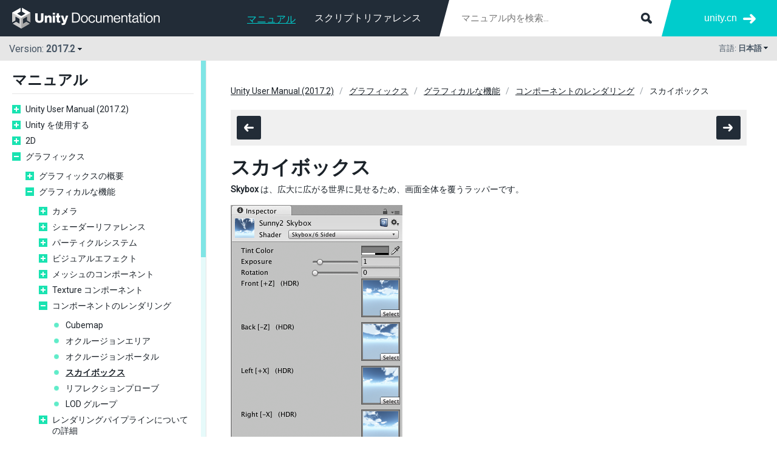

--- FILE ---
content_type: text/html
request_url: https://docs.unity.cn/ja/2017.2/Manual/class-Skybox.html
body_size: 5502
content:
<!DOCTYPE html><html class="no-js" lang="ja">
<head>
<meta http-equiv="Content-Type" content="text/html; charset=UTF-8">
<script>(function(w,d,s,l,i){w[l]=w[l]||[];w[l].push({'gtm.start':
      new Date().getTime(),event:'gtm.js'});var f=d.getElementsByTagName(s)[0],
      j=d.createElement(s),dl=l!='dataLayer'?'&l='+l:'';j.async=true;j.src=
      '//www.googletagmanager.com/gtm.js?id='+i+dl;f.parentNode.insertBefore(j,f);
      })(window,document,'script','dataLayer','GTM-5V25JL6');
    </script><link href="https://fonts.googleapis.com/css?family=Roboto&amp;display=swap" rel="stylesheet">
<meta charset="utf-8">
<meta http-equiv="X-UA-Compatible" content="IE=edge,chrome=1">
<meta name="viewport" content="width=device-width, initial-scale=1.0">
<meta name="twitter:card" content="summary">
<meta property="og:title" content="スカイボックス - Unity マニュアル">
<title>スカイボックス - Unity マニュアル</title>
<meta property="og:image" content="https://docs.unity.cn/ja/2017.2/uploads/Main/Inspector-Skybox.png">
<meta name="description" content="Skybox は、広大に広がる世界に見せるため、画面全体を覆うラッパーです。">
<meta property="og:description" content="Skybox は、広大に広がる世界に見せるため、画面全体を覆うラッパーです。">
<meta name="author" content="ユニティ テクノロジーズ">
<link rel="shortcut icon" href="https://unity.com/themes/contrib/unity_base/images/favicons/favicon.ico">
<link rel="icon" type="image/png" href="../StaticFiles/images/favicons/favicon.png">
<link rel="apple-touch-icon-precomposed" sizes="152x152" href="../StaticFiles/images/favicons/apple-touch-icon-152x152.png">
<link rel="apple-touch-icon-precomposed" sizes="144x144" href="../StaticFiles/images/favicons/apple-touch-icon-144x144.png">
<link rel="apple-touch-icon-precomposed" sizes="120x120" href="../StaticFiles/images/favicons/apple-touch-icon-120x120.png">
<link rel="apple-touch-icon-precomposed" sizes="114x114" href="../StaticFiles/images/favicons/apple-touch-icon-114x114.png">
<link rel="apple-touch-icon-precomposed" sizes="72x72" href="../StaticFiles/images/favicons/apple-touch-icon-72x72.png">
<link rel="apple-touch-icon-precomposed" href="../StaticFiles/images/favicons/apple-touch-icon.png">
<meta name="msapplication-TileColor" content="#222c37">
<meta name="msapplication-TileImage" content="../StaticFiles/images/favicons/tileicon-144x144.png">
<script type="text/javascript" src="" charset="UTF-8" data-domain-script="6e91be4c-3145-4ea2-aa64-89d716064836"></script><script type="text/javascript">
        function OptanonWrapper() { }
    </script><script>
      var docs_type = 'Manual';
      var lang = 'ja';
      var page = 'class-Skybox';
      if(!page) page = 'index';
      var version = '2017.2';
      var docs_versions = [{version: '2021.2',version_string: '2021.2',supported: true},{version: '2021.1',version_string: '2021.1',supported: true},{version: '2020.3',version_string: '2020.3',supported: true},{version: '2020.2',version_string: '2020.2',supported: false},{version: '2020.1',version_string: '2020.1',supported: false},{version: '2019.4',version_string: '2019.4',supported: true},{version: '2019.3',version_string: '2019.3',supported: false},{version: '2019.2',version_string: '2019.2',supported: false},{version: '2019.1',version_string: '2019.1',supported: false},{version: '2018.4',version_string: '2018.4',supported: true},{version: '2018.3',version_string: '2018.3',supported: false},{version: '2018.2',version_string: '2018.2',supported: false},{version: '2018.1',version_string: '2018.1',supported: false},{version: '2017.4',version_string: '2017.4',supported: false},{version: '2017.3',version_string: '2017.3',supported: false},{version: '2017.2',version_string: '2017.2',supported: false},{version: '2017.1',version_string: '2017.1',supported: false},{version: '5.6',version_string: '560',supported: false},];</script><script type="text/javascript" src="../StaticFiles/js/jquery.js"></script><script type="text/javascript" src="../StaticFiles/js/core.js"></script><script type="text/javascript" src="../StaticFiles/js/jquery.sidebar.min.js"></script><script type="text/javascript" src="docdata/toc.js"></script><script type="text/javascript" src=""></script><script type="text/javascript" src="../StaticFiles/js/custom.js"></script><script type="text/javascript" src="../StaticFiles/js/tinysegmenter.js"></script><link rel="stylesheet" type="text/css" href="../StaticFiles/css/core.css">
<link rel="stylesheet" type="text/css" href="../StaticFiles/css/custom.css">
<link rel="canonical" href="https://docs.unity.cn/ja/2017.2/Manual/class-Skybox.html">
<link rel="alternate" href="https://docs.unity.cn/en/2017.2/Manual/class-Skybox.html" hreflang="en">
<link rel="alternate" href="https://docs.unity.cn/cn/2017.2/Manual/class-Skybox.html" hreflang="zh">
<link rel="alternate" href="https://docs.unity.cn/ja/2017.2/Manual/class-Skybox.html" hreflang="ja">
<link rel="alternate" href="https://docs.unity.cn/es/2017.2/Manual/class-Skybox.html" hreflang="es">
<link rel="alternate" href="https://docs.unity.cn/kr/2017.2/Manual/class-Skybox.html" hreflang="ko">
<link rel="alternate" href="https://docs.unity.cn/ru/2017.2/Manual/class-Skybox.html" hreflang="ru">
<link rel="alternate" href="https://docs.unity.cn/2017.2/Documentation/Manual/class-Skybox.html" hreflang="x-default">
<script>(function(w,d,s,l,i){w[l]=w[l]||[];w[l].push({'gtm.start':
new Date().getTime(),event:'gtm.js'});var f=d.getElementsByTagName(s)[0],
j=d.createElement(s),dl=l!='dataLayer'?'&l='+l:'';j.async=true;j.src=
'https://www.googletagmanager.com/gtm.js?id='+i+dl;f.parentNode.insertBefore(j,f);
})(window,document,'script','dataLayer','GTM-PVTCJQL');</script>
<script>
var _hmt = _hmt || [];
(function() {
  var hm = document.createElement("script");
  hm.src = "https://hm.baidu.com/hm.js?69a368c3131f2309a321e386accc19c5";
  var s = document.getElementsByTagName("script")[0]; 
  s.parentNode.insertBefore(hm, s);
})();
</script>
<script>
    (function(win, export_obj) {
        win['TeaAnalyticsObject'] = export_obj;
        if (!win[export_obj]) {
            function _collect() {
                _collect.q.push(arguments);
            }
            _collect.q = _collect.q || [];
            win[export_obj] = _collect;
        }
        win[export_obj].l = +new Date();
    })(window, 'collectEvent');
    </script>
    <script async src="https://lf3-data.volccdn.com/obj/data-static/log-sdk/collect/collect-autotrack-rangers.js"></script>
    <script>
        window.collectEvent('init', { app_id:20003301,
            channel_domain: 'https://gator.volces.com',
            autotrack: true,
            log: true,
            enable_stay_duration: true,
            disable_sdk_monitor:true,
            cross_subdomain: true,
        });
        window.collectEvent('start')
    </script></head>
<body>
<noscript><iframe src="//www.googletagmanager.com/ns.html?id=GTM-5V25JL6" height="0" width="0" style="display:none;visibility:hidden"></iframe></noscript>
<div class="header-wrapper">
<div id="header" class="header"><div class="content">
<div class="spacer"><div class="menu">
<div id="nav-open" for="nav-input"><span></span></div>
<div class="logo"><a href="./index.html"></a></div>
<div class="search-form"><form action="30_search.html" method="get" class="apisearch">
<input type="text" name="q" placeholder="マニュアル内を検索…" autosave="Unity Reference" results="5" class="sbox field" id="q"><input type="submit" class="submit">
</form></div>
<ul class="menu-items">
<li class="menu-item"><a href="../Manual/index.html" class="selected">マニュアル</a></li>
<li class="menu-item"><a href="../ScriptReference/index.html" class="">スクリプトリファレンス</a></li>
</ul>
</div></div>
<div class="more">
<div class="filler"></div>
<ul><li><a href="https://unity.cn/">
                unity.cn
              </a></li></ul>
</div>
</div></div>
<div class="toolbar"><div class="content">
<div class="version-switcher">
<div class="current toggle" data-target=".version-list"><div class="version-number">
<div class="d-inline-block">
          Version:
          <b>2017.2</b>
</div>
<div class="d-inline-block arrow"></div>
</div></div>
<div class="version-list" style="display:none;">
<ul class="versions">
<li class="supported"><a class="docs_version_url_2021.2" href="/ja/2021.2/Manual/class-Skybox.html">2021.2</a></li>
<li class="supported"><a class="docs_version_url_2021.1" href="/ja/2021.1/Manual/class-Skybox.html">2021.1</a></li>
<li class="supported"><a class="docs_version_url_2020.3" href="/ja/2020.3/Manual/class-Skybox.html">2020.3</a></li>
<li class=""><a class="docs_version_url_2020.2" href="/ja/2020.2/Manual/class-Skybox.html">2020.2</a></li>
<li class=""><a class="docs_version_url_2020.1" href="/ja/2020.1/Manual/class-Skybox.html">2020.1</a></li>
<li class="supported"><a class="docs_version_url_2019.4" href="/ja/2019.4/Manual/class-Skybox.html">2019.4</a></li>
<li class=""><a class="docs_version_url_2019.3" href="/ja/2019.3/Manual/class-Skybox.html">2019.3</a></li>
<li class=""><a class="docs_version_url_2019.2" href="/ja/2019.2/Manual/class-Skybox.html">2019.2</a></li>
<li class=""><a class="docs_version_url_2019.1" href="/ja/2019.1/Manual/class-Skybox.html">2019.1</a></li>
<li class="supported"><a class="docs_version_url_2018.4" href="/ja/2018.4/Manual/class-Skybox.html">2018.4</a></li>
<li class=""><a class="docs_version_url_2018.3" href="/ja/2018.3/Manual/class-Skybox.html">2018.3</a></li>
<li class=""><a class="docs_version_url_2018.2" href="/ja/2018.2/Manual/class-Skybox.html">2018.2</a></li>
<li class=""><a class="docs_version_url_2018.1" href="/ja/2018.1/Manual/class-Skybox.html">2018.1</a></li>
<li class=""><a class="docs_version_url_2017.4" href="/ja/2017.4/Manual/class-Skybox.html">2017.4</a></li>
<li class=""><a class="docs_version_url_2017.3" href="/ja/2017.3/Manual/class-Skybox.html">2017.3</a></li>
<li class=""><a class="docs_version_url_2017.2" href="/ja/2017.2/Manual/class-Skybox.html">2017.2</a></li>
<li class=""><a class="docs_version_url_2017.1" href="/ja/2017.1/Manual/class-Skybox.html">2017.1</a></li>
<li class=""><a class="docs_version_url_560" href="/ja/560/Manual/class-Skybox.html">5.6</a></li>
<div class="versionsWithThisPage" style="display:none;"><li><p>このページを含むバージョン:</p></li></div>
<div class="versionsWithoutThisPage" style="display:none;"><li><p>このページを含まないバージョン:</p></li></div>
</ul>
<ul class="description">
<li>
<div class="supported-box"></div>サポートあり</li>
<li>
<div class="legacy-box"></div>サポートなし、非推奨</li>
</ul>
</div>
</div>
<ul class="nav-menu-items">
<li class="menu-item"><a href="../Manual/index.html" class="selected">マニュアル</a></li>
<li class="menu-item"><a href="../ScriptReference/index.html" class="">スクリプトリファレンス</a></li>
</ul>
<div class="lang-switcher">
<div class="current toggle" data-target=".lang-list">
<div class="lbl">言語:
        <span class="b">日本語</span>
</div>
<div class="arrow"></div>
</div>
<div class="lang-list" style="display:none;"><ul>
<li><a data-lang="en" href="/2017.2/Documentation/Manual/class-Skybox.html">English</a></li>
<li><a data-lang="cn" href="/cn/2017.2/Manual/class-Skybox.html">中文</a></li>
<li><a data-lang="ja" href="/ja/2017.2/Manual/class-Skybox.html">日本語</a></li>
<li><a data-lang="es" href="/es/2017.2/Manual/class-Skybox.html">Español</a></li>
<li><a data-lang="kr" href="/kr/2017.2/Manual/class-Skybox.html">한국어</a></li>
<li><a data-lang="ru" href="/ru/2017.2/Manual/class-Skybox.html">Русский</a></li>
</ul></div>
</div>
</div></div>
</div>
<div id="master-wrapper" class="master-wrapper clear">
<div id="sidebar" class="sidebar hidden"><div class="sidebar-wrap"><div class="content"><div class="sidebar-menu"><div class="toc">
<h2>マニュアル</h2>
<div class="version-switcher">
<div class="current toggle" data-target=".version-list"><div class="version-number">
<div class="d-inline-block">
          Version:
          <b>2017.2</b>
</div>
<div class="d-inline-block arrow"></div>
</div></div>
<div class="version-list" style="display:none;">
<ul class="versions">
<li class="supported"><a class="docs_version_url_2021.2" href="/ja/2021.2/Manual/class-Skybox.html">2021.2</a></li>
<li class="supported"><a class="docs_version_url_2021.1" href="/ja/2021.1/Manual/class-Skybox.html">2021.1</a></li>
<li class="supported"><a class="docs_version_url_2020.3" href="/ja/2020.3/Manual/class-Skybox.html">2020.3</a></li>
<li class=""><a class="docs_version_url_2020.2" href="/ja/2020.2/Manual/class-Skybox.html">2020.2</a></li>
<li class=""><a class="docs_version_url_2020.1" href="/ja/2020.1/Manual/class-Skybox.html">2020.1</a></li>
<li class="supported"><a class="docs_version_url_2019.4" href="/ja/2019.4/Manual/class-Skybox.html">2019.4</a></li>
<li class=""><a class="docs_version_url_2019.3" href="/ja/2019.3/Manual/class-Skybox.html">2019.3</a></li>
<li class=""><a class="docs_version_url_2019.2" href="/ja/2019.2/Manual/class-Skybox.html">2019.2</a></li>
<li class=""><a class="docs_version_url_2019.1" href="/ja/2019.1/Manual/class-Skybox.html">2019.1</a></li>
<li class="supported"><a class="docs_version_url_2018.4" href="/ja/2018.4/Manual/class-Skybox.html">2018.4</a></li>
<li class=""><a class="docs_version_url_2018.3" href="/ja/2018.3/Manual/class-Skybox.html">2018.3</a></li>
<li class=""><a class="docs_version_url_2018.2" href="/ja/2018.2/Manual/class-Skybox.html">2018.2</a></li>
<li class=""><a class="docs_version_url_2018.1" href="/ja/2018.1/Manual/class-Skybox.html">2018.1</a></li>
<li class=""><a class="docs_version_url_2017.4" href="/ja/2017.4/Manual/class-Skybox.html">2017.4</a></li>
<li class=""><a class="docs_version_url_2017.3" href="/ja/2017.3/Manual/class-Skybox.html">2017.3</a></li>
<li class=""><a class="docs_version_url_2017.2" href="/ja/2017.2/Manual/class-Skybox.html">2017.2</a></li>
<li class=""><a class="docs_version_url_2017.1" href="/ja/2017.1/Manual/class-Skybox.html">2017.1</a></li>
<li class=""><a class="docs_version_url_560" href="/ja/560/Manual/class-Skybox.html">5.6</a></li>
<div class="versionsWithThisPage" style="display:none;"><li><p>このページを含むバージョン:</p></li></div>
<div class="versionsWithoutThisPage" style="display:none;"><li><p>このページを含まないバージョン:</p></li></div>
</ul>
<ul class="description">
<li>
<div class="supported-box"></div>サポートあり</li>
<li>
<div class="legacy-box"></div>サポートなし、非推奨</li>
</ul>
</div>
</div>
<div class="clear"></div>
</div></div></div></div></div>
<div id="content-wrap" class="content-wrap opened-sidebar"><div class="content-block"><div class="content">
<div class="section">
<div class="breadcrumbs clear"><ul>
<li><a href="UnityManual.html">Unity User Manual (2017.2)</a></li>
<li><a href="Graphics.html">グラフィックス</a></li>
<li><a href="GraphicsReference.html">グラフィカルな機能</a></li>
<li><a href="comp-RenderingGroup.html">コンポーネントのレンダリング</a></li>
<li>スカイボックス</li>
</ul></div>
<div class="mb20"><div class="nextprev clear">
<div class="icon tt left mr1" data-distance="-40|-30|top">
<span class="prev"><a href="class-OcclusionPortal.html"></a></span><div class="tip">オクルージョンポータル</div>
</div>
<div class="icon tt right" data-distance="-40|-30|top">
<span class="next"><a href="class-ReflectionProbe.html"></a></span><div class="tip">リフレクションプローブ </div>
</div>
</div></div>
<h1>スカイボックス</h1>
<!--BeginSwitchLink--><!--EndSwitchLink-->
<div class="clear"></div>

<p><strong>Skybox</strong> は、広大に広がる世界に見せるため、画面全体を覆うラッパーです。</p>

<figure>
<img src="../uploads/Main/Inspector-Skybox.png" alt="">
</figure>

<h2>プロパティー</h2>

<table>
<colgroup>
<col style="text-align:left;">
<col style="text-align:left;">
</colgroup>

<thead>
<tr>
	<th style="text-align:left;"><strong><em>プロパティー</em></strong></th>
	<th style="text-align:left;"><strong><em>機能</em></strong></th>
</tr>
</thead>

<tbody>
<tr>
	<td style="text-align:left;"><strong>Tint Color</strong></td>
	<td style="text-align:left;">色合い</td>
</tr>
<tr>
	<td style="text-align:left;"><strong>Exposure</strong></td>
	<td style="text-align:left;">スカイボックスの明るさの調整</td>
</tr>
<tr>
	<td style="text-align:left;"><strong>Rotation</strong></td>
	<td style="text-align:left;">Y 軸の正の方向へ回転する角度</td>
</tr>
<tr>
	<td style="text-align:left;"><strong>Front, etc</strong></td>
	<td style="text-align:left;">スカイボックスはキューブのテクスチャも使用できます。それらのテクスチャを正しいスロットに割り当てるのが重要であることに注意してください。</td>
</tr>
</tbody>
</table>

<h2>詳細</h2>

<p>スカイボックスは、地平線上の複雑な景色を印象深くするために、シーン全体の周囲に描画されます。スカイボックスは、すべての不透明オブジェクトが描画された後に、描画されます。スカイボックスのメッシュは、テクスチャ 6 枚で構成されたボックスか、テッセレーションされた球のどちらかで描画されます。</p>

<p>スカイボックスを実装するために、スカイボックスマテリアルを作成します。それから、Window-&gt;Lighting メニューの項目からシーンに追加し、シーンタブでスカイボックスマテリアルをスカイボックスとして、指定します。</p>

<p>デフォルトのスカイボックスを上書きしたい場合は、Skybox <strong>Component</strong> をカメラに追加するのが便利です。例えば、2つのカメラを使ってスクリーンを分け、2番目のカメラに異なるスカイボックスを設定したい場合などです。スカイボックスコンポーネントをカメラに追加したい場合、カメラをクリックしてハイライトさせ、<strong>Component-&gt;Rendering-&gt;Skybox</strong> に行ってください。</p>

<p>スカイボックスを新規作成したい場合は、<a href="HOWTO-UseSkybox.html">スカイボックスの作成方法</a> を参照してください。</p>

<figure>
<img src="../uploads/Main/SkyboxWindow.png" alt="">
</figure>

<h2>ヒント</h2>

<ul>
<li>カメラにスカイボックスを割り当てる場合は、そのカメラの <strong>Clear mode</strong> を Skybox に設定します。</li>
<li>フォグの色をスカイボックスの色に合わせるとよいでしょう。フォグの色は、Lighting ウィンドウで設定できます。</li>
</ul>
<div class="nextprev clear">
<div class="icon tt left mr1" data-distance="-40|-30|top">
<span class="prev"><a href="class-OcclusionPortal.html"></a></span><div class="tip">オクルージョンポータル</div>
</div>
<div class="icon tt right" data-distance="-40|-30|top">
<span class="next"><a href="class-ReflectionProbe.html"></a></span><div class="tip">リフレクションプローブ </div>
</div>
</div>
</div>
<div style="display: flex; flex-flow: row wrap; border-top: #e6e6e6 1px solid; color: #455463; font-size: 14px; padding-top: 2px;"> <div style="display: flex; flex-flow: column nowrap; margin-right: 30px; width: 600px;"> <div style="display: flex; align-items: center;"> <div style="margin-right: 15px"> Copyright © 2023 Unity Technologies </div><div> 优美缔软件（上海）有限公司 版权所有 </div></div><div style="margin: 15px 0 5px 0;"> "Unity"、Unity 徽标及其他 Unity 商标是 Unity Technologies 或其附属机构在美国及其他地区的商标或注册商标。其他名称或品牌是其各自所有者的商标。 </div><div style="display: flex; flex-flow: row wrap; align-items: center; line-height: 20px;"> <div style="width: 20px; height: 20px; background-image: url('https://urdp.cdn.unity.cn/assets/common/icons/beian.png'); margin-right: 4px;"></div><div style="margin-right: 2px;">公安部备案号:</div><a href="http://www.beian.gov.cn/portal/registerSystemInfo?recordcode=31010902002961" target="_blank" style="color: #00CCCC !important; cursor: pointer; text-decoration: none;">31010902002961</a> </div></div><div> <div style="display: flex; flex-flow: row wrap; align-items: center; margin-bottom: 20px;"> <a href="/legal" target="_blank" style="margin-right: 10px; text-decoration: none; color: #00CCCC !important">法律条款</a> <a href="/legal/privacy-policy" target="_blank" style="margin-right: 10px; text-decoration: none; color: #00CCCC !important">隐私政策</a> <a href="/legal/cookie-policy" target="_blank" style="margin-right: 10px; text-decoration: none; color: #00CCCC !important">Cookies</a> </div><div> <a href="http://beian.miit.gov.cn" style="text-decoration: none; color: #00CCCC !important">沪ICP备13002771号-8</a> </div></div></div>
<script type="text/javascript">(function(){var id="io6j3s669rgbrhnozmfzh8r2mf204n7q70a";var js=document.createElement("script");js.setAttribute("type","text/javascript");js.setAttribute("src","//deploy.mopinion.com/js/pastease.js");document.getElementsByTagName("head")[0].appendChild(js);var t=setInterval(function(){try{new Pastease.load(id);clearInterval(t)}catch(e){}},50)})();</script>
</body>
</html>


--- FILE ---
content_type: text/css
request_url: https://docs.unity.cn/ja/2017.2/StaticFiles/css/core.css
body_size: 6113
content:
/* ====================================================
 * Company: Unity Technologies
 * Author:  Rickard Andersson, rickard@unity3d.com
======================================================= */

/****************************************
  ==== RESETS & EXTRAS
****************************************/

html,body,div,ul,ol,li,dl,dt,dd,h1,h2,h3,h4,h5,h6,pre,form,p,blockquote,input,figure { margin: 0; padding: 0; }
h1,h2,h3,h4,h5,h6,pre,cite,th { font-size: 1em; font-weight: normal; font-style: normal; }
code { font-size: 1em; font-weight: normal; font-style: normal; background: #f0f0f0; padding: 1px 1px 0px 0px; }
article, aside, details, figcaption, figure, footer, header, hgroup, menu, nav, section, video { display: block; }
iframe { border: none; } caption,th { text-align: left; } table { border-collapse: collapse; border-spacing: 0; }
img, img a, img a:hover { border: 0; max-width: 100%; }
.clear:after { visibility: hidden; display: block; font-size: 0; content: " "; clear: both; height: 0; }.clear { display: inline-table; clear: both; }
/* Hides from IE-mac \*/ * html .clear { height: 1%; } .clear { display: block; } /* End hide from IE-mac */
.left { float: left !important; } .right { float: right !important; }
.hide {display: none !important;} .hidden { visibility: hidden; opacity: 0; }
.mb0 { margin-bottom: 0 !important; } .mb5 { margin-bottom: 5px !important; } .mb10 { margin-bottom: 10px !important; } .mb20 { margin-bottom: 20px !important; }
.mt10 { margin-top: 10px; } .mr0 { margin-right: 0 !important; } .mr10 { margin-right: 10px !important; }
.cl { color: #99a0a7; } .cw { color: #fff !important; } .lh42 { line-height: 42px;} .rel { position: relative; }





/****************************************
  ==== FORM
****************************************/

input, select, textarea { font-family: 'Open Sans','Nanum Gothic',sans-serif; outline: none; margin: 0 0 20px 0; -webkit-appearance: none; }
button::-moz-focus-inner, input[type="reset"]::-moz-focus-inner, input[type="button"]::-moz-focus-inner, input[type="submit"]::-moz-focus-inner, input[type="file"] > input[type="button"]::-moz-focus-inner { padding: 0px; }
input[type="text"], input[type="tel"], input[type="email"], input[type="url"], input[type="password"], select, textarea { width: 100%; font-size: 0.9375em; display: block; outline-width: 0; border: #00cccc 1px solid; line-height: 18px; padding: 10px 13px; color: #455463 !important; resize: none; -webkit-box-sizing: border-box; -moz-box-sizing: border-box; box-sizing: border-box; -webkit-border-radius: 3px; -moz-border-radius: 3px; border-radius: 3px; }
input[type="text"]:focus, input[type="tel"]:focus, input[type="email"]:focus, input[type="url"]:focus, input[type="password"]:focus, select:focus, textarea:focus { border-color: #455463 !important; }
textarea { height: 100px; }
label { display: inline-block; font-size: 0.9375em; margin: 0 0 7px 0; font-weight: bold; cursor: pointer; text-transform: uppercase; }
label span.r { color: #00cccc; }
input[type="text"].error, input[type="tel"].error, input[type="email"].error, input[type="password"].error, textarea.error { padding: 10px 45px 10px 13px; background: #fff url(../images/error-red.png) right 15px no-repeat; }

/****************************************
  ==== MESSAGES
****************************************/

div.message { padding: 10px 15px; margin: 0 0 15px 0; font-size: 0.875em; }
div.message-error { background: #ffe2d7; }
div.message-warning { background: #fff9d7; }
div.message-ok { background: #ebffce; }

/****************************************
  ==== LOADING
****************************************/

div.loading { width: 60px; height: 18px; position: absolute; left: 50%; top: 50%; z-index: 15; margin: -9px 0 0 -30px; }
div.loading div { width: 18px; height: 18px; display: block; float: left; margin: 0 1px; background-color: #29e5b7; -webkit-border-radius: 100%; -moz-border-radius: 100%; border-radius: 100%; -webkit-box-shadow: 0px 20px 20px rgba(255,255,255,0.2); -moz-box-shadow: 0px 20px 20px rgba(255,255,255,0.2); box-shadow: 0px 20px 20px rgba(255,255,255,0.2); -webkit-animation: bouncedelay 1.4s infinite ease-in-out; -moz-animation: bouncedelay 1.4s infinite ease-in-out; -o-animation: bouncedelay 1.4s infinite ease-in-out; animation: bouncedelay 1.4s infinite ease-in-out; -webkit-animation-fill-mode: both; -moz-animation-fill-mode: both; -o-animation-fill-mode: both; animation-fill-mode: both; }
div.loading div:nth-child(1){ -webkit-animation-delay: -0.32s; -moz-animation-delay: -0.32s; -o-animation-delay: -0.32s; animation-delay: -0.32s; }
div.loading div:nth-child(2){ -webkit-animation-delay: -0.16s; -moz-animation-delay: -0.16s; -o-animation-delay: -0.16s; animation-delay: -0.16s; }
/* Loading animation */
@-webkit-keyframes bouncedelay {
  0%, 80%, 100% { -webkit-transform: scale(0.0) }
  40% { -webkit-transform: scale(1.0) }
}
@-moz-keyframes bouncedelay {
  0%, 80%, 100% { -moz-transform: scale(0.0) }
  40% { -moz-transform: scale(1.0) }
}
@-o-keyframes bouncedelay {
  0%, 80%, 100% { -o-transform: scale(0.0) }
  40% { -o-transform: scale(1.0) }
}
@keyframes bouncedelay {
  0%, 80%, 100% { transform: scale(0.0) }
  40% { transform: scale(1.0) }
}

/****************************************
  ==== TOOLTIP
****************************************/

.tt { position: relative; }
.tt div.tip { height: 24px; line-height: 24px; position: absolute; left: -100000px; z-index: 9999; background: #222c37; color: #fff; border: 0; font-size: 0.75em; font-weight: normal; padding: 0 7px; white-space: nowrap; text-align: center; }
.tt div.b:after { content: ""; display: block; position: absolute; top: -8px; left: 50%; font-size: 0px; line-height: 0%; width: 0px; margin: 0 0 0 -3px; border: transparent 4px solid; border-bottom-color: #222c37; }
.tt div.t:after { content: ""; display: block; position: absolute; bottom: -8px; left: 50%; font-size: 0px; line-height: 0%; width: 0px; margin: 0 0 0 -4px; border: transparent 4px solid; border-top-color: #222c37; }
.tt div.tip-visible { left: 50%; -webkit-transform: translateX(-50%); -moz-transform: translateX(-50%); -ms-transform: translateX(-50%); -o-transform: translateX(-50%); transform: translateX(-50%); }

/****************************************
  ==== TYPO
****************************************/

body { font: 16px/135% 'Open Sans', sans-serif; color: #455463; font-style: normal; font-weight: normal; overflow: auto; overflow-y: scroll; -webkit-text-size-adjust: none; -ms-text-size-adjust: none; -webkit-tap-highlight-color: rgba(0,0,0,0); -webkit-font-smoothing: antialiased; }
h1 { font-size: 2em; line-height: 1em; color: #1b2229; font-weight: 700; margin: 0 0 10px 0; word-wrap: break-word; }
h1 a { text-decoration: none; }
h1 a:hover { text-decoration: underline; }
h2 { font-size: 1.5em; line-height: 1em; color: #1b2229; font-weight: 700; margin: 0 0 15px 0; }
div.subsection div.subsection h2 { font-size: 1.125em; color: #455463; }
h3 { font-size: 1.25em; line-height: 1.2em; font-weight: bold; margin: 0 0 10px 0; color: #455463; }
h4 { font-size: 1em; line-height: 1em; font-weight: bold; margin: 0 0 10px 0; color: #455463; }
p { max-width: 1100px; font-size: 0.875em; margin: 0 0 15px 0; }
a { color: #b83c82; text-decoration: underline; outline: none; cursor: pointer; }
a:hover, a:focus, a:active { color: #ff0066; text-decoration: none; outline: none; }
.cn { color: #455463; } .cn:hover { color: #455463; } .b, strong { font-weight: 700; }
ul.l { list-style-type: none; }
ul.l li { padding: 0 0 4px 20px; background: none; position: relative; font-size: 0.875em; }
ul.l li:before { content: "\2022"; font-size: 1.8em; position: absolute; top: 0; left: 0; color: #455463; }
ul.l li a { color: #333; }

/****************************************
  ==== BUTTONS
****************************************/

.blue-btn, .gray-btn { height: 42px; line-height: 42px; display: block; float: left; padding: 0 20px; color: #fff; font-size: 0.8125em; text-align: center; cursor: pointer; text-decoration: none; border: 0; outline: none; font-family: 'avalonbold','Open Sans',sans-serif; text-transform: uppercase; -webkit-border-radius: 3px; -moz-border-radius: 3px; border-radius: 3px; }
input.blue-btn, input.gray-btn { padding: 0 20px 4px 20px; }
.blue-btn { background-color: #00cccc; }
.blue-btn:hover { color: #fff; background-color: #222c37; }
.gray-btn { background-color: #222c37; }
.gray-btn:hover { color: #fff; background-color: #222c37; }
.bbtn { height: 50px; line-height: 50px; padding: 0 40px !important; font-size: 1.0em; }
.sbtn { height: 24px; line-height: 24px; padding: 0 10px !important; font-size: 0.75em; }
.dbtn, .dbtn:hover, .dbtn:active { cursor: default; background-color: #ccc; color: #f0f0f0; background-color: #ccc;  }
.centerbtn { float: none; display: inline-block; margin: 0; }

div.icon { width: 40px; height: 39px; float: left; }
div.icon a { width: 40px; height: 39px; display: block; }
div.icon span { width: 40px; height: 39px; display: block; background: #222c37 url(../images/sprites.png) 0 0 no-repeat; -webkit-border-radius: 3px; -moz-border-radius: 3px; border-radius: 3px; }
div.icon span.disabled { background-color: #ccc; }
div.icon span.prev { background-position: -34px -148px; }
div.icon span.next {  background-position: 11px -148px; }

/****************************************
  ==== HEADER
****************************************/

div.header-wrapper { width: 100%; height: 100px; position: fixed; z-index: 30; }
div.header { width: 100%; height: 60px; background: #222c37; }
div.header .content { min-width: 860px; margin: 0 auto; padding: 0 20px; position: relative; }
div.header .content .menu { width: 100%; float: left; margin: 0 -170px 0 0; position: relative; }
div.header .content .spacer { margin: 0 170px 0 0; }
div.header .menu .logo { width: 271px; height: 34px; float: left; padding: 13px 0 0 0; }
div.header .menu .logo a { width: 271px; height: 34px; display: block; background: url(../images/sprites.png) 0 0 no-repeat; }
div.header .menu ul { float: right; list-style-type: none; margin: 10px 0; padding: 0 30px 0 0; }
div.header .menu ul li { float: left; margin: 0 1px 0 0; font-size: 1em; font-family: 'avalon', sans-serif; }
div.header .menu ul li a { height: 40px; line-height: 40px; display: block; float: left; margin: 0 15px; text-decoration: none; cursor: pointer; color: #fff; -webkit-transition: color .15s; -moz-transition: color .15s; -ms-transition: color .15s; -o-transition: color .15s; transition: color .15s; }
div.header .menu ul li a:hover { color: #00cccc; }
div.header .menu ul li a.selected { color: #00cccc; position: relative; font-family: 'avalonbold', sans-serif; line-height: 44px; }
div.header .menu ul li a.selected:after { content: ''; display: block; width: 100%; height: 1px; position: absolute; bottom: 11px; left: 0; background: #00cccc; }
div.header div.search-form { float: right; position: relative; }
div.header div.search-form:before { content: ''; width: 18px; height: 60px; display: block; position: absolute; top: 0; left: -17px; background: url(../images/shard-left.png) 0 0 no-repeat; }
div.header div.search-form input.field { width: 350px; line-height: 18px; padding: 20px 50px 20px 20px; border: 0; margin: 0; -webkit-border-radius: 0; -moz-border-radius: 0; border-radius: 0; }
div.header div.search-form input.field:focus { background: #fff !important; }
div.header div.search-form input.submit { width: 30px; height: 30px; border: 0; margin: 0; cursor: pointer; outline-width: 0; text-indent: -9999em; position: absolute; top: 15px; right: 10px; background: url(../images/sprites.png) 5px -54px no-repeat; }
div.header .more { width: 170px; height: 60px; float: right; position: relative; }
div.header .more .filler { width: 800%; height: 60px; background: #00cccc; position: absolute; z-index: 14; left: 0px; top: 0; }
div.header .more .filler:before { content: ''; width: 18px; height: 60px; display: block; position: absolute; top: 0; left: -1px; background: url(../images/shard-right.png) 0 0 no-repeat; }
div.header .more ul { float: right; position: relative; z-index: 15; list-style: none; margin: 15px 15px 15px 0; }
div.header .more ul li { float: left; margin: 0 0 0 20px; font-size: 1em; font-family: 'avalon', sans-serif; }
div.header .more ul li a { height: 30px; line-height: 30px; display: block; float: left; padding: 0 31px 0 0; text-decoration: none; cursor: pointer; color: #fff; background: url(../images/sprites.png) right -112px no-repeat; }

/****************************************
  ==== TOOLBAR
****************************************/

div.toolbar { width: 100%; height: 40px; background: #e6e6e6; border-bottom: #222c37 0px solid; }
div.toolbar div.content { margin: 0 auto; padding: 0 15px; position: relative; }
div.toolbar div.script-lang { padding: 7px 0; float: right; position: relative; }
div.toolbar div.script-lang ul { list-style-type: none; float: left; }
div.toolbar div.script-lang ul li { width: 46px; height: 26px; line-height: 26px; display: block; float: left; margin: 0 0 0 1px; text-align: center; font-size: 0.75em; cursor: pointer; background: #fff; }
div.toolbar div.script-lang ul li:hover, div.toolbar div.script-lang ul li.selected { background-color: #222c37; color: #fff; }
div.toolbar div.script-lang div.dialog { width: 300px; background: #fff; position: absolute; top: 45px; right: 0; z-index: 10; -webkit-box-shadow: 0 1px 20px rgba(34,44,55,0.3); -moz-box-shadow: 0 1px 20px rgba(34,44,55,0.3); box-shadow: 0 1px 20px rgba(34,44,55,0.3); }
div.toolbar div.script-lang div.dialog:before { content: ''; display: block; position: absolute; top: -16px; right: 60px; border: transparent 8px solid; border-bottom-color: #19e3b1; }
div.toolbar div.script-lang div.dialog-content { border-top: #19e3b1 5px solid; padding: 15px; }
div.toolbar div.script-lang div.dialog-content h2 { float: left; margin: 0 0 10px 0; font-size: 1.125em; font-family: 'avalonbold', sans-serif; text-transform: uppercase; }
div.toolbar div.script-lang div.dialog-content p { padding: 10px 0 0 0; margin: 0; border-top: #e6e6e6 1px solid; font-size: 0.8125em; line-height: 1.3em; }
div.toolbar div.script-lang div.dialog div.close { width: 18px; height: 18px; float: right; cursor: pointer; background: url(../images/sprites.png) 0 -106px no-repeat; }
div.lang-switcher { padding: 7px 0; float: right; position: relative; }
div.lang-switcher div.current { float: left; }
div.lang-switcher div.lbl { float: left; line-height: 26px; padding: 0 3px 0 0; font-size: 0.8125em; cursor: pointer; }
div.lang-switcher div.current div.arrow { width: 7px; height: 26px; float: left; background: url(../images/sprites.png) -484px -24px no-repeat; cursor: pointer; }
div.lang-switcher div.lang-list { width: 150px; position: absolute; top: 36px; right: 0; z-index: 9999; background: #fff; border-top: #19e3b1 4px solid; -webkit-box-shadow: 0 1px 5px rgba(0,0,0,0.3); -moz-box-shadow: 0 1px 5px rgba(0,0,0,0.3); box-shadow: 0 1px 5px rgba(0,0,0,0.3); display: none; }
div.lang-switcher div.lang-list:before { content: ""; display: block; position: absolute; top: -20px; left: 50%; font-size: 0px; line-height: 0%; width: 0px; margin: 0 0 0 -5px; border: transparent 8px solid; border-bottom-color: #19e3b1; }
div.lang-switcher div.lang-list ul { list-style-type: none; }
div.lang-switcher div.lang-list li { font-size: 0.8125em; border-bottom: #e6e6e6 1px solid; }
div.lang-switcher div.lang-list li:last-child { border: 0; } 
div.lang-switcher div.lang-list a { display: block; padding: 7px 10px; color: #455463; text-decoration: none; }
div.lang-switcher div.lang-list a:hover { background: #f0f0f0; }
div.version-number { padding: 9px 7px; float: left; position: relative; }

/****************************************
  ==== LAYOUT
****************************************/

div.master-wrapper { min-width: 860px; margin: 0 auto 40px auto; padding: 100px 0 20px 0; }
div.content-wrap { width: 100%; float: right; margin: 0 0 0 -380px; position: relative; }
div.content-block { margin: 0 0 0 380px; }
div.content-wrap div.content { min-width: 460px; padding: 20px 40px 0 0; }
div.content-wrap div.content div.section { padding: 0 10px; margin: 0 0 50px 0; min-height: 200px; }

/****************************************
  ==== FOOTER
****************************************/

div.footer-wrapper { width: 100%; height: 40px; margin: 0 auto; }
div.footer { height: 40px; line-height: 40px; margin: 0 10px; font-size: 0.8125em; border-top: #e6e6e6 1px solid; }
div.footer div.copy { float: left; }
div.footer div.menu { float: right; }
div.footer div.menu a { color: #455463; margin: 0 0 0 15px; }

/****************************************
  ==== SIDEBAR
****************************************/

div.sidebar { width: 340px; margin: 0 40px 0 0; float: left; position: relative; z-index: 2; }
div.sidebar-wrap { width: 339px; position: fixed; border-right: #e6e6e6 1px solid; }
div.sidebar p { padding: 10px 20px; background: #222c37; margin: 0; }
div.sidebar-menu h2 { margin: 20px 0; padding: 0 0 10px 0; border-bottom: #e6e6e6 1px solid; }
div.sidebar-menu ul { list-style-type: none; margin: 0 0 20px 0; position: relative; }
div.sidebar-menu ul li { font-size: 0.875em; word-wrap: break-word; margin: 0 0 8px 0; line-height: 1.3em; padding: 0 0 0 22px; position: relative; }
div.sidebar-menu ul li.nl span { cursor: pointer; }
div.sidebar-menu ul li div.leafnode { width: 12px; height: 12px; border: #ffffff00 1px solid; position: absolute; top: 2px; left: 0; background: #ffffff00 url(../images/sprites.png) 0 0 no-repeat;background-position: -51px -129px;  }
div.sidebar-menu ul li div.arrow { width: 12px; height: 12px; cursor: pointer; border: #19e3b1 1px solid; position: absolute; top: 2px; left: 0; background: #19e3b1 url(../images/sprites.png) 0 0 no-repeat; }
div.sidebar-menu ul li div.collapsed { background-position: -51px -61px; }
div.sidebar-menu ul li div.expanded { background-position: -51px -95px; }
div.sidebar-menu ul li a { display: block; color: #455463; word-wrap: break-word; text-decoration: none; }
div.sidebar-menu ul li a:hover { text-decoration: underline; }
div.sidebar-menu ul li a.current { color: #000; font-weight: bold; text-decoration: underline; }
div.sidebar-menu ul li ul { margin: 8px 0 8px 0; }
div.sidebar-menu ul li ul li ul:before { left: -15px; }
div.sidebar-menu ul li ul li div.arrow { left: 0; }
div.sidebar-menu ul li ul li { font-size: 1em; padding: 0 0 0 22px; }
div.sidebar-menu ul li ul li ul li { font-size: 1em;  }

/****************************************
  ==== SIDEBAR CUSTOM SCROLLER
****************************************/

.mCSB_container { width: auto; margin: 0 30px 0 20px; overflow: hidden; }
.mCSB_container.mCS_no_scrollbar { margin: 0 20px; }
.mCS_disabled>.mCustomScrollBox>.mCSB_container.mCS_no_scrollbar, .mCS_destroyed>.mCustomScrollBox>.mCSB_container.mCS_no_scrollbar { margin-right: 30px; }
.mCustomScrollBox>.mCSB_scrollTools { width: 16px; height: 100%; top: 0; right: 0; z-index: 14; opacity: 0.5; filter: "alpha(opacity=50)"; -ms-filter:"alpha(opacity=50)"; }
.mCustomScrollBox:hover>.mCSB_scrollTools { opacity: 1; filter: "alpha(opacity=100)"; -ms-filter: "alpha(opacity=100)"; }
.mCSB_scrollTools .mCSB_draggerContainer { width: 8px; position: absolute; top: 0; bottom: 0; right: 0; z-index: 14; height: auto; }
.mCSB_scrollTools a+.mCSB_draggerContainer { margin: 20px 0; }
.mCSB_scrollTools .mCSB_draggerRail { width: 8px; height: 100%; margin: 0 auto; background: #ccf5f5; }
.mCSB_scrollTools .mCSB_dragger { width: 100%; height: 30px; cursor: pointer; }
.mCSB_scrollTools .mCSB_dragger .mCSB_dragger_bar { width: 8px; height: 100%; margin: 0 auto; text-align: center; background: #00cccc; }
.mCSB_scrollTools .mCSB_dragger:hover .mCSB_dragger_bar { background: #00cccc; }
.mCSB_scrollTools .mCSB_dragger:active .mCSB_dragger_bar, .mCSB_scrollTools .mCSB_dragger.mCSB_dragger_onDrag .mCSB_dragger_bar { background: #00cccc; }
.mCustomScrollBox { -ms-touch-action: none; }

/****************************************
  ==== CONTENT
****************************************/

.switch-link { margin: 0px 0 20px 5px; }
.suggest { float: left; margin: 0px 0 20px 0; position: relative; }
.content .section ul {  list-style-type: none; margin: 0 0 20px 0; }
.content .section ul li, .content .section ol li ul li { max-width: 1100px; padding: 0 0 3px 20px; background: none; position: relative; font-size: 0.875em; }
.content .section ul li:before { content: "\2022"; font-size: 1.8em; position: absolute; top: 0; left: 0; color: #455463; }
.content .section ul li ul, .content .section ul li ul li ul { margin: 0 0 5px 0; }
.content .section ul li ul li, .content .section ul li ul li ul li, .content .section ol li ul li { font-size: 1em; }
.content .section ol { margin: 0 0 20px 0; padding: 0 0 0 20px; }
.content .section ol li { padding: 0 0 5px 0; font-size: 0.875em; }
.content .section ul li ol { margin: 0 0 5px 0; }
.content .section ul li ol li:before { display: none; }
.content .section ul li p, .content .section ol li p { font-size: 1em; margin: 0; }
.content .section ul li img, .content .section ol li img { margin: 10px 0 5px 0; }
.content figure { margin: 0 0 30px 0; }
.content figure img { margin: 0 0 10px 0; }
.content figure figcaption { margin: 0 0 10px 0; font-size: 0.875em; color: #99a0a7; }
.content .section h2 { margin: 0 0 15px 0; padding: 10px 0 0 0; }
.content .section table { margin: 0 0 20px 0; }
.content .section table thead th { font-size: 1em; padding: 5px 10px; background: #f0f0f0; border: #f0f0f0 1px solid; border-bottom: #e6e6e6 1px solid; }
.content .section table thead th em { font-style: normal !important; }
.content .section table tbody td { font-size: 0.875em; padding: 5px 10px; border: #e6e6e6 1px solid; vertical-align: top; }

.nextprev { padding: 10px; background: #f0f0f0; }

.timetoshineitem { 
    border: 2px solid #f0f0f0;
	margin: 0 0 30px 0;
    padding: 10px 10px; 
    background: #f0f0f0;
    border-radius: 10px;
	min-height: 100px;
}

.timetoshineitem table thead th td { border:0px;}
.timetoshineicon { width:80px; float: left; margin: 0 20px 0 0; }

/****************************************
  ==== SUGGESTION FORM
****************************************/

.suggest .suggest-wrap { width: 400px; position: absolute; top: 36px; left: 50%; z-index: 15; margin: 0 0 0 -200px; background: #fff; -webkit-box-shadow: 0 1px 20px rgba(34,44,55,0.3); -moz-box-shadow: 0 1px 20px rgba(34,44,55,0.3); box-shadow: 0 1px 20px rgba(34,44,55,0.3); }
.suggest .suggest-wrap:before { content: ''; display: block; position: absolute; top: -16px; left: 50%; margin: 0 0 0 -8px; border: transparent 8px solid; border-bottom-color: #222c37; }
.suggest .suggest-wrap .suggest-form { padding: 20px; border-top: #222c37 5px solid; }
.suggest .suggest-wrap label { font-size: 0.875em; }
.suggest-failed, .suggest-success { width: 100%; position: absolute; top: 0; left: 0; padding: 20px; border-top: #222c37 5px solid; -webkit-box-sizing: border-box; -moz-box-sizing: border-box; box-sizing: border-box; }

/****************************************
  ==== SEARCH RESULTS
****************************************/

div.search-results h2 { padding: 0 0 15px 0 !important; border-bottom: #e6e6e6 1px solid; font-weight: 400; }
div.search-results h2 span.q { font-weight: bold; }
div.search-results b { word-wrap: break-word; }
div.search-results div.result { width: 90%; margin: 0 0 20px 0; }
div.search-results div.result a.title { color: #ff0066; font-size: 1em; }
div.search-results div.result p strong { font-weight: 400 !important; }

/****************************************
  ==== BREADCRUMS
****************************************/

.breadcrumbs { margin: 0 0 20px 0; }
.breadcrumbs ul { list-style-type: none; padding: 0; }
.breadcrumbs ul li { float: left; margin: 0 25px 0 0; padding: 0 !important; font-size: 0.875em; position: relative; }
.breadcrumbs ul li:before { display: none; }
.breadcrumbs ul li:after { content: '/'; display: block; position: absolute; top: 0; right: -15px; color: #99a0a7; }
.breadcrumbs ul li:last-child:after { display: none; }
.breadcrumbs ul li a { display: block; float: left; color: #99a0a7; }

/****************************************
  ==== CODE SNIPPETS
****************************************/

pre { font-family: Consolas,Monaco,'Andale Mono',monospace; padding: 20px; margin: 0 0 30px 0; border: #ddd 1px solid; background: #fff; font-size: 0.9375em; color: #455463; overflow: auto; }
.code, .codelisting { white-space: pre; }

.doc-prop, .doc-menu, .doc-inspector, .doc-keyword {
  font-family: Consolas, Monaco, 'Andale Mono', monospace;
}






.search-words {
  display:none;
}

/****************************************
  ==== CODE HIGHLIGHTING
****************************************/

pre code{display:block;background:#f0f0f0}
pre code,pre .subst,pre .tag .title,pre .lisp .title,pre .clojure .built_in,pre .nginx .title{color:black}
pre .string,pre .title,pre .constant,pre .parent,pre .tag .value,pre .rules .value,pre .rules .value .number,pre .preprocessor,pre .ruby .symbol,pre .ruby .symbol .string,pre .aggregate,pre .template_tag,pre .django .variable,pre .smalltalk .class,pre .addition,pre .flow,pre .stream,pre .bash .variable,pre .apache .tag,pre .apache .cbracket,pre .tex .command,pre .tex .special,pre .erlang_repl .function_or_atom,pre .markdown .header{color:#800}pre .comment,pre .annotation,pre .template_comment,pre .diff .header,pre .chunk,pre .markdown .blockquote{color:#888}pre .number,pre .date,pre .regexp,pre .literal,pre .smalltalk .symbol,pre .smalltalk .char,pre .go .constant,pre .change,pre .markdown .bullet,pre .markdown .link_url{color:#080}pre .label,pre .javadoc,pre .ruby .string,pre .decorator,pre .filter .argument,pre .localvars,pre .array,pre .attr_selector,pre .important,pre .pseudo,pre .pi,pre .doctype,pre .deletion,pre .envvar,pre .shebang,pre .apache .sqbracket,pre .nginx .built_in,pre .tex .formula,pre .erlang_repl .reserved,pre .prompt,pre .markdown .link_label,pre .vhdl .attribute,pre .clojure .attribute,pre .coffeescript .property{color:#88F}pre .keyword,pre .id,pre .phpdoc,pre .title,pre .built_in,pre .aggregate,pre .css .tag,pre .javadoctag,pre .phpdoc,pre .yardoctag,pre .smalltalk .class,pre .winutils,pre .bash .variable,pre .apache .tag,pre .go .typename,pre .tex .command,pre .markdown .strong,pre .request,pre .status{font-weight:bold}pre .markdown .emphasis{font-style:italic}pre .nginx .built_in{font-weight:normal}pre .coffeescript .javascript,pre .javascript .xml,pre .tex .formula,pre .xml .javascript,pre .xml .vbscript,pre .xml .css,pre .xml .cdata{opacity:.5}

/****************************************
  ==== MANUAL FRONTPAGE
****************************************/

div.frontpage-divider {
  width: 100%; margin: 0 0 30px 0; padding: 0 0 5px 0; border-bottom: #e6e6e6 1px solid;
}
div.frontpage-section {
  width: 220px; height: 182px; float: left; margin: 0 15px 0 0; display: inline;
}
div.frontpage-section img {
  width: 220px; height: 60px; margin: 0 0 10px 0; -webkit-box-shadow: 0 0 10px rgba(0,0,0,0.3); -moz-box-shadow: 0 0 10px rgba(0,0,0,0.3); box-shadow: 0 0 10px rgba(0,0,0,0.3);
}
div.frontpage-section h3 {
  margin: 0 0 10px 0;
}
div.frontpage-section h3 a {
  color: #555;
}

/****************************************
  ==== MEDIA QUERIES
****************************************/

@media only screen and (max-width: 1260px) {

div.header .content { padding: 0 0 0 20px; }
div.header .content .menu { width: 100%; margin: 0; }
div.header .content .spacer { margin: 0; }
div.header .more { display: none; }
div.header div.search-form input.field { width: 300px; }
div.content-wrap { margin: 0 0 0 -360px; }
div.content-block { margin: 0 0 0 360px; }
div.content-wrap div.content { padding: 20px 20px 0 0; }
div.sidebar { margin: 0 20px 0 0; }
div.footer-wrapper { height: auto; }
div.footer { height: auto; line-height: 21px; padding: 10px 0 0 0; }
div.footer div.copy, div.footer div.menu { float: none; }
div.footer div.menu a { margin: 0 15px 0 0; }

}

@media only screen and (max-width: 900px) {

div.master-wrapper { padding: 0 0 20px 0;  }
div.header-wrapper { width: auto; position: relative; float: left; }
div.sidebar-wrap { position: static; }
div.content-wrap { width: 480px; float: left; margin: 0; }
div.content-block { margin: 0; }

}
@media only screen and (-moz-min-device-pixel-ratio: 2), only screen and (-o-min-device-pixel-ratio: 2/1), only screen and (-webkit-min-device-pixel-ratio: 2), only screen and (min-device-pixel-ratio: 2) {

div.header .menu .logo a, div.header .more ul li a, div.toolbar div.script-lang div.dialog div.close, div.lang-switcher div.current div.arrow, div.sidebar-menu ul li div.arrow, div.icon span { background-image: url(../images/sprites@2x.png); -webkit-background-size: 500px 250px; -moz-background-size: 500px 250px; -o-background-size: 500px 250px; background-size: 500px 250px; } 
input[type="text"].error, input[type="tel"].error, input[type="email"].error, input[type="password"].error, textarea.error { background-image: url(../images/error-red.png); -webkit-background-size: 24px 12px; -moz-background-size: 24px 12px; background-size: 24px 12px; }
div.header div.search-form:before { background-image: url(../images/shard-left@2x.png); -webkit-background-size: 18px 60px; -moz-background-size: 18px 60px; background-size: 18px 60px; }
div.header .more .filler:before { background-image: url(../images/shard-right@2x.png); -webkit-background-size: 18px 60px; -moz-background-size: 18px 60px; background-size: 18px 60px; }

}


--- FILE ---
content_type: application/javascript
request_url: https://docs.unity.cn/ja/2017.2/Manual/docdata/toc.js
body_size: 27665
content:
toc = {"children":[{"link":"UnityManual","title":"Unity User Manual (2017.2)","children":[{"title":"ドキュメントバージョン","link":"ManualVersions","children":null},{"children":null,"link":"SwitchingDocumentationVersions","title":"Unity バージョンに合ったドキュメントへの切り替え"},{"title":"オフラインドキュメンテーション","link":"OfflineDocumentation","children":null},{"children":null,"link":"DocumentationEditorialReview","title":"ドキュメント編集レビュー"}]},{"title":"Unity を使用する","link":"UnityOverview","children":[{"children":[{"title":"Unity のダウンロードとインストール","link":"InstallingUnity","children":[{"children":null,"title":"オフラインでの Unity のデプロイメント","link":"DeployingUnityOffline"}]},{"children":null,"link":"2Dor3D","title":"2D/3Dプロジェクト"},{"children":[{"link":"learn-tab","title":"Learn 画面","children":null}],"title":"はじめに","link":"GettingStarted"},{"link":"LearningtheInterface","title":"インターフェースについて","children":null}],"link":"UnityBasics","title":"Unity 入門"},{"title":"アセットワークフロー","link":"AssetWorkflow","children":[{"title":"プリミティブとプレースホルダーオブジェクト","link":"PrimitiveObjects","children":null},{"children":null,"title":"アセットのインポート","link":"ImportingAssets"},{"children":null,"title":"インポート設定","link":"ImportSettings"},{"title":"アセットストアからアセットをインポートする","link":"AssetStore","children":null},{"link":"AssetPackages","title":"アセットパッケージ","children":null},{"children":null,"title":"スタンダートアセット","link":"HOWTO-InstallStandardAssets"}]},{"link":"UsingTheEditor","title":"主なウィンドウ","children":[{"link":"ProjectView","title":"プロジェクトウィンドウ","children":null},{"children":[{"title":"シーンビューの操作","link":"SceneViewNavigation","children":null},{"children":null,"title":"ゲームオブジェクトの配置","link":"PositioningGameObjects"},{"title":"シーンビューコントロールバー","link":"ViewModes","children":null},{"children":null,"link":"GizmosMenu","title":"ギズモメニュー"}],"title":"シーンビュー","link":"UsingTheSceneView"},{"title":"ゲームビュー","link":"GameView","children":null},{"link":"Hierarchy","title":"Hierarchy ウィンドウ","children":null},{"link":"UsingTheInspector","title":"Inspector ウィンドウ","children":[{"children":null,"link":"AssigningIcons","title":"アイコンの割り当て"},{"children":null,"title":"プロパティーの編集","link":"EditingValueProperties"},{"link":"PresetLibraries","title":"プリセットライブラリ","children":null},{"title":"Inspector オプション ","link":"InspectorOptions","children":null}]},{"children":null,"link":"Toolbar","title":"ツールバー"},{"link":"Searching","title":"検索","children":null},{"children":null,"link":"OtherViews","title":"その他のウィンドウ"},{"children":null,"link":"CustomizingYourWorkspace","title":"ワークスペースのカスタマイズ"},{"title":"Unity ホットキー","link":"UnityHotkeys","children":null}]},{"children":[{"children":null,"title":"シーン","link":"CreatingScenes"},{"title":"ゲームオブジェクト","link":"GameObjects","children":[{"children":null,"link":"class-GameObject","title":"ゲームオブジェクト"},{"link":"Components","title":"コンポーネントへの入門","children":null},{"children":null,"link":"UsingComponents","title":"コンポーネントの使用"},{"title":"Transform","link":"class-Transform","children":null},{"title":"スクリプトでコンポーネントを作成する","link":"CreatingComponents","children":null},{"link":"DeactivatingGameObjects","title":"ゲームオブジェクトを非アクティブにする","children":null},{"title":"タグ","link":"Tags","children":null},{"title":"静的ゲームオブジェクト","link":"StaticObjects","children":null},{"children":null,"title":"プレハブ","link":"Prefabs"},{"title":"ランタイムのプレハブのインスタンス化","link":"InstantiatingPrefabs","children":null},{"link":"Saving","title":"作業内容の保存","children":null}]},{"children":[{"title":"一般的なゲーム入力","link":"ConventionalGameInput","children":null},{"title":"モバイル端末の入力","link":"MobileInput","children":[{"children":null,"link":"MobileKeyboard","title":"モバイルキーボード"}]},{"children":null,"link":"VRInput","title":"VR 入力"}],"link":"Input","title":"Input"},{"children":null,"title":"Transform","link":"Transforms"},{"title":"Unity の回転と向き","link":"QuaternionAndEulerRotationsInUnity","children":null},{"children":null,"link":"Lights","title":"ライト"},{"children":null,"link":"Cameras","title":"カメラ"},{"children":null,"link":"RandomNumbers","title":"ランダムなゲームプレイ要素の追加"},{"link":"CrossPlatformConsiderations","title":"クロスプラットフォームで考慮すること","children":null},{"title":"ビルドの作成","link":"PublishingBuilds","children":null},{"children":null,"link":"TroubleShooting","title":"トラブルシューティング"}],"title":"ゲームの作成","link":"CreatingGameplay"},{"title":"エディター機能","link":"EditorFeatures","children":[{"link":"2DAnd3DModeSettings","title":"2D/3D モード設定","children":null},{"title":"Preferences","link":"Preferences","children":null},{"children":null,"title":"Build Settings ウィンドウ","link":"BuildSettings"},{"link":"comp-ManagerGroup","title":"マネージャー設定","children":[{"children":null,"title":"Audio Manager","link":"class-AudioManager"},{"children":null,"title":"エディター設定","link":"class-EditorManager"},{"link":"class-InputManager","title":"Input Manager","children":null},{"children":null,"link":"class-NetworkManager","title":"Network Manager"},{"title":"Physics Manager","link":"class-PhysicsManager","children":null},{"link":"class-PlayerSettings","title":"プレイヤー設定","children":[{"link":"class-PlayerSettingsSplashScreen","title":"スプラッシュスクリーン","children":null}]},{"title":"Quality Settings","link":"class-QualitySettings","children":null},{"link":"class-GraphicsSettings","title":"Graphics Settings","children":null},{"children":null,"title":"Script Execution Order Settings","link":"class-MonoManager"},{"children":null,"title":"Tags & Layers","link":"class-TagManager"},{"children":null,"link":"class-TimeManager","title":"Time Manager"}]},{"children":null,"link":"NetworkEmulation","title":"ネットワークエミュレーション"},{"link":"VisualStudioIntegration","title":"Visual Studio C# インテグレーション","children":null},{"children":null,"title":"RenderDoc の統合","link":"RenderDocIntegration"},{"children":null,"link":"EditorAnalytics","title":"Editor Analytics"},{"title":"アップデートのチェック","link":"VersionCheck","children":null},{"children":null,"title":"Unity での IME","link":"IMEInput"},{"children":null,"link":"SpecialFolders","title":"特殊なフォルダー名"},{"title":"パッケージの出力","link":"HOWTO-exportpackage","children":null},{"children":[{"title":"Version control integration","link":"Versioncontrolintegration","children":null},{"children":null,"title":"Perforce の統合","link":"perForceIntegration"},{"children":null,"title":"Plastic SCM の統合","link":"plasticSCMIntegration"},{"children":null,"title":"Unity で外部のバージョン管理システムを使用","link":"ExternalVersionControlSystemSupport"},{"title":"Smart Merge","link":"SmartMerge","children":null}],"link":"VersionControl","title":"バージョン管理"},{"children":null,"link":"TroubleShootingEditor","title":"エディターのトラブルシューティング"}]},{"link":"AdvancedDevelopment","title":"高度なゲーム開発","children":[{"title":"プロファイラー概要","link":"Profiler","children":[{"children":null,"title":"Profiler ウィンドウ","link":"ProfilerWindow"},{"children":null,"link":"ProfilerCPU","title":"CPU Usage プロファイラー"},{"children":null,"title":"Rendering プロファイラー","link":"ProfilerRendering"},{"title":"Memory プロファイラー","link":"ProfilerMemory","children":null},{"children":null,"title":"Audio プロファイラー","link":"ProfilerAudio"},{"link":"ProfilerPhysics","title":"Physics プロファイラー","children":null},{"children":null,"link":"ProfilerGPU","title":"GPU プロファイラー"},{"children":null,"title":"グローバルイルミネーション (GI) のプロファイラー","link":"ProfilerGI"},{"link":"ProfilerUI","title":"UI プロファイラー","children":null}]},{"title":"複数シーンの編集","link":"MultiSceneEditing","children":null},{"children":null,"link":"LoadingResourcesatRuntime","title":"ランタイム時にリソースをロード"},{"children":[{"title":"Plugin インスペクター","link":"PluginInspector","children":null},{"children":null,"link":"UsingDLL","title":"マネージド プラグイン"},{"children":null,"link":"NativePlugins","title":"ネイテイブプラグイン"},{"children":null,"title":"デスクトップ向けのプラグインをビルド","link":"PluginsForDesktop"},{"link":"NativePluginInterface","title":"低レベルネイティブプラグインインターフェース","children":[{"children":null,"title":"低レベルネイティブプラグインのレンダリング拡張","link":"LowLevelNativePluginRenderingExtensions"},{"link":"LowLevelNativePluginShaderCompilerAccess","title":"低レベルのネイティブプラグインのシェーダーコンパイラーアクセス","children":null}]}],"link":"Plugins","title":"プラグイン"},{"link":"AssetBundlesIntro","title":"アセットバンドル","children":[{"link":"AssetBundles-Workflow","title":"アセットバンドルのワークフロー","children":null},{"title":"アセットバンドル用のアセットの準備","link":"AssetBundles-Preparing","children":null},{"children":null,"title":"アセットバンドルのビルド","link":"AssetBundles-Building"},{"children":null,"link":"AssetBundles-Dependencies","title":"アセットバンドルの依存性"},{"children":null,"title":"アセットバンドルを使いこなす","link":"AssetBundles-Native"},{"children":null,"link":"AssetBundles-Manager","title":"AssetBundle Manager"},{"title":"アセットバンドルにパッチを適用する","link":"AssetBundles-Patching","children":null},{"title":"トラブルシューティング","link":"AssetBundles-Troubleshooting","children":null},{"children":null,"title":"Unity の Asset Bundle Browser ツール","link":"AssetBundles-Browser"}]},{"link":"ReducingFilesize","title":"ファイルサイズの削減","children":null},{"link":"net-SocialAPI","title":"ソーシャル API","children":null},{"link":"JSONSerialization","title":"JSON 形式にシリアライズ","children":null},{"link":"StreamingAssets","title":"ストリーミングアセット","children":null},{"title":"ScriptableObject","link":"class-ScriptableObject","children":null}]},{"children":[{"link":"BuildPlayerPipeline","title":"ビルドプレイヤーパイプライン","children":null},{"children":null,"link":"CommandLineArguments","title":"コマンドライン引数"},{"children":null,"link":"BehindtheScenes","title":"アセットの内部処理"},{"link":"AssetDatabase","title":"AssetDatabase","children":null},{"children":[{"link":"FormatDescription","title":"フォーマットに関する説明","children":null},{"children":null,"link":"YAMLSceneExample","title":"YAML シーンファイルのサンプル"},{"title":"YAML クラス ID リファレンス","link":"ClassIDReference","children":null}],"title":"テキストシーン形式","link":"TextSceneFormat"},{"children":null,"title":"キャッシュサーバー","link":"CacheServer"},{"link":"ModifyingSourceAssetsThroughScripting","title":"スクリプトによるソースアセットの変更","children":null},{"children":[{"children":null,"link":"editor-EditorWindows","title":"エディターウィンドウ"},{"title":"Property Drawer","link":"editor-PropertyDrawers","children":null},{"children":null,"link":"editor-CustomEditors","title":"カスタムエディター"},{"children":null,"link":"TreeViewAPI","title":"ツリービュー"}],"link":"ExtendingTheEditor","title":"エディター拡張"},{"title":"起動時エディタースクリプト実行","link":"RunningEditorCodeOnLaunch","children":null}],"title":"エディターの高度なトピック","link":"AdvancedEditor"},{"children":[{"link":"OnlineActivationGuide","title":"オンラインアクティベーション","children":null},{"children":null,"link":"ManualActivationGuide","title":"オフライン/ 手動アクティベーション"},{"link":"ManagingYourUnityLicense","title":"ライセンスの管理","children":null},{"children":null,"link":"ActivationFAQ","title":"アクティベーションに関する FAQ"}],"title":"ライセンスアクティベーション","link":"LicensesAndActivation"},{"title":"アップグレードガイド","link":"UpgradeGuides","children":[{"children":null,"title":"自動 API アップデーターの使用","link":"APIUpdater"},{"children":null,"title":"Unity 2017.2 へのアップグレード","link":"UpgradeGuide20172"},{"link":"UpgradeGuide20171","title":"Unity 2017.1 へのアップグレード","children":null},{"children":null,"title":"Upgrading to Unity 5.6","link":"UpgradeGuide56"},{"children":null,"link":"UpgradeGuide55","title":"Unity 5.5 へのアップグレード"},{"link":"UpgradeGuide54","title":"Unity 5.4 へのアップグレード","children":[{"children":null,"link":"UpgradeGuide54Networking","title":"5.4 ネットワーク API の変更"}]},{"title":"Unity 5.3 アップグレードガイド","link":"UpgradeGuide53","children":null},{"children":null,"link":"UpgradeGuide52","title":"Unity 5.2 アップグレード ガイド"},{"children":[{"title":"Unity 5.0 の AI","link":"UpgradeGuide5-AI","children":null},{"title":"Unity 5.0 のアニメーション","link":"UpgradeGuide5-Animation","children":null},{"children":null,"title":"Unity 5.0 のオーディオ","link":"UpgradeGuide5-Audio"},{"link":"UpgradeGuide5-BakedDataFormats","title":"Unity 5.0 のベイクされたデータ","children":null},{"children":null,"title":"Unity 5.0 のプラグイン","link":"UpgradeGuide5-Plugins"},{"title":"Unity 5.0 の物理挙動","link":"UpgradeGuide5-Physics","children":null},{"link":"UpgradeGuide5-Shaders","title":"Unity 5.0 のシェーダー","children":null},{"children":null,"title":"その他の Unity5.0 アップグレードノート","link":"UpgradeGuide5-Misc"}],"title":"Unity 5.0 アップグレードガイド","link":"UpgradeGuide5"},{"link":"UpgradeGuide3540","title":"4.0 へのアップグレードガイド","children":null},{"children":null,"link":"UpgradeGuide3435","title":"Unity 3.5 アップグレードガイド"}]}]},{"title":"2D","link":"Unity2D","children":[{"children":null,"link":"Overview2D","title":"2D ゲーム"},{"link":"Sprites","title":"スプライト","children":[{"title":"Sprite Creator","link":"SpriteCreator","children":null},{"children":[{"children":null,"title":"Sprite Editor: Edit Outline","link":"SpriteOutlineEditor"}],"title":"スプライトエディター","link":"SpriteEditor"},{"children":null,"link":"SpritePacker","title":"スプライトパッカー"},{"children":null,"link":"SortingGroup","title":"Sorting Group"},{"children":null,"title":"スプライトの 9 スライス","link":"9SliceSprites"},{"children":null,"link":"class-SpriteMask","title":"スプライトマスク"},{"children":null,"title":"スプライトアトラス","link":"SpriteAtlas"}]},{"children":[{"link":"Tilemap-TileAsset","title":"タイルアセット","children":null},{"title":"タイルの作成","link":"Tilemap-CreatingTiles","children":null},{"title":"タイルマップの作成","link":"Tilemap-CreatingTilemaps","children":null},{"title":"タイルマップパレット","link":"Tilemap-Palette","children":null},{"children":null,"link":"Tilemap-Painting","title":"タイルマップのペイント"},{"title":"タイルマップと Physics 2D","link":"Tilemap-Physics2D","children":null},{"title":"スクリプタブル タイル","link":"Tilemap-ScriptableTiles","children":[{"children":null,"title":"TileBase","link":"Tilemap-ScriptableTiles-TileBase"},{"children":null,"title":"Tile","link":"Tilemap-ScriptableTiles-Tile"},{"link":"Tilemap-ScriptableTiles-TileData","title":"TileData","children":null},{"children":null,"link":"Tilemap-ScriptableTiles-TileAnimationData","title":"TileAnimationData"},{"children":null,"link":"Tilemap-ScriptableTiles-OtherClasses","title":"＃その他の有用なクラス"},{"title":"スクリプタブルタイルの例","link":"Tilemap-ScriptableTiles-Example","children":null}]},{"children":[{"link":"Tilemap-ScriptableBrushes-GridBrushBase","title":"GridBrushBase","children":null},{"title":"GridBrushEditorBase","link":"Tilemap-ScriptableBrushes-GridBrushEditorBase","children":null},{"title":"その他の有用なクラス","link":"Tilemap-ScriptableBrushes-OtherClasses","children":null},{"title":"スクリプタブルブラシの例","link":"Tilemap-ScriptableBrushes-Example","children":null}],"link":"Tilemap-ScriptableBrushes","title":"スクリプタブル ブラシ"}],"title":"タイルマップ（ Tilemap ）","link":"Tilemap"},{"children":[{"children":null,"title":"Physics 2D Settings","link":"class-Physics2DManager"},{"children":null,"title":"Rigidbody 2D","link":"class-Rigidbody2D"},{"children":[{"link":"class-CircleCollider2D","title":"Circle Collider 2D","children":null},{"children":null,"link":"class-BoxCollider2D","title":"Box Collider 2D"},{"title":"Polygon Collider 2D","link":"class-PolygonCollider2D","children":null},{"children":null,"link":"class-EdgeCollider2D","title":"Edge Collider 2D"},{"title":"Capsule Collider 2D","link":"class-CapsuleCollider2D","children":null},{"children":null,"link":"class-CompositeCollider2D","title":"Composite Collider 2D"}],"title":"Collider 2D","link":"Collider2D"},{"link":"class-PhysicsMaterial2D","title":"Physics Material 2D","children":null},{"children":[{"title":"Distance Joint 2D","link":"class-DistanceJoint2D","children":null},{"children":null,"title":"Fixed Joint 2D","link":"class-FixedJoint2D"},{"title":"Friction Joint 2D","link":"class-FrictionJoint2D","children":null},{"title":"Hinge Joint 2D","link":"class-HingeJoint2D","children":null},{"link":"class-RelativeJoint2D","title":"Relative Joint 2D","children":null},{"children":null,"link":"class-SliderJoint2D","title":"Slider Joint 2D"},{"children":null,"title":"Spring Joint 2D","link":"class-SpringJoint2D"},{"link":"class-TargetJoint2D","title":"Target Joint 2D","children":null},{"children":null,"link":"class-WheelJoint2D","title":"Wheel Joint 2D"}],"title":"2D ジョイント","link":"Joints2D"},{"children":null,"title":"Constant Force 2D","link":"class-ConstantForce2D"},{"children":[{"children":null,"link":"class-AreaEffector2D","title":"Area Effector 2D"},{"children":null,"title":"Buoyancy Effector 2D","link":"class-BuoyancyEffector2D"},{"children":null,"title":"Point Effector 2D","link":"class-PointEffector2D"},{"link":"class-PlatformEffector2D","title":"Platform Effector 2D","children":null},{"children":null,"title":"Surface Effector 2D","link":"class-SurfaceEffector2D"}],"link":"Effectors2D","title":"Effector 2D"}],"title":"2D 物理演算リファレンス","link":"Physics2DReference"}]},{"children":[{"title":"グラフィックスの概要","link":"GraphicsOverview","children":[{"title":"ライティング","link":"LightingOverview","children":[{"link":"LightingInUnity","title":"ライティングの概要","children":null},{"children":null,"link":"GlobalIllumination","title":"Lighting ウインドウ"},{"title":"Light Explorer","link":"LightingExplorer","children":null},{"children":[{"children":null,"title":"ライトの種類","link":"Lighting"},{"children":null,"title":"Light インスペクター","link":"class-Light"},{"children":null,"link":"UsingLights","title":"ライトの使用"},{"link":"Cookies","title":"クッキー","children":null}],"link":"LightSources","title":"光源"},{"link":"Shadows","title":"シャドウ","children":[{"link":"ShadowOverview","title":"影","children":null},{"link":"DirLightShadows","title":"ディレクショナルライトのシャドウ","children":null}]},{"title":"ライティングモード","link":"LightModes","children":[{"children":null,"link":"LightModes-TechnicalInformation","title":"ライティング - 技術的な情報と用語"},{"link":"LightMode-Realtime","title":"リアルタイムライティング","children":null},{"title":"混合ライティング　","link":"LightMode-Mixed","children":[{"link":"LightMode-Mixed-BakedIndirect","title":"Baked Indirect モード","children":null},{"link":"LightMode-Mixed-ShadowmaskMode","title":"シャドウマスクモード","children":[{"children":null,"link":"LightMode-Mixed-Shadowmask","title":"Shadowmask"},{"title":"Distance Shadowmask","link":"LightMode-Mixed-DistanceShadowmask","children":null}]},{"link":"LightMode-Mixed-Subtractive","title":"Subtractive  モード","children":null}]},{"children":null,"link":"LightMode-Baked","title":"ベイクしたライティング"}]},{"children":[{"title":"事前計算されたライティングの使用","link":"UsingPrecomputedLighting","children":null},{"link":"LightingBakedAmbientOcclusion","title":"ベイクしたアンビエントオクルージョン","children":null},{"link":"LODForBakedGI","title":"ベイクしたライトマップの LOD (Level of Detail、詳細レベル) ","children":null},{"title":"ライトプローブ","link":"LightProbes","children":[{"link":"LightProbes-TechnicalInformation","title":"ライトプローブ  - 技術的な情報","children":null},{"link":"class-LightProbeGroup","title":"ライトプローブの配置","children":null},{"title":"スクリプトを使ったプローブの配置","link":"LightProbes-Placing-Scripting","children":null},{"children":null,"title":"移動するオブジェクトのためのライトプローブ","link":"LightProbes-MovingObjects"},{"children":null,"link":"LightProbes-MeshRenderer","title":"ライトプローブとメッシュレンダラー"},{"link":"class-LightProbeProxyVolume","title":"Light Probe Proxy Volumes (LPPV) コンポーネント","children":null}]},{"link":"GIVis","title":"シーンビューにおける GI の可視化","children":null},{"children":[{"children":null,"title":"ライトマップパラメーター","link":"LightmapParameters"},{"children":null,"link":"LightmappingDirectional","title":"ライトマップ - 指向性のモード"},{"title":"Lightmaps: Technical details","link":"Lightmaps-TechnicalInformation","children":null}],"link":"Lightmapping","title":"ライトマッピングクイックスタート"},{"children":null,"title":"Lighting Data アセット","link":"LightmapSnapshot"},{"title":"マテリアルプロパティーと GI システム","link":"MetaPass","children":null},{"children":[{"children":null,"title":"Maya から Unity へ UV をインポート","link":"LightingGiUvs-ImportingFromMaya"}],"title":"グローバルイルミネーションの UV","link":"LightingGiUvs"},{"children":null,"link":"GICache","title":"GI キャッシュ"}],"title":"グローバルイルミネーション","link":"GIIntro"},{"children":null,"title":"ライトのトラブルシューティングとパフォーマンス","link":"LightPerformance"},{"children":[{"title":"リニアレンダリング概要","link":"LinearLighting","children":[{"children":null,"link":"LinearRendering-LinearOrGammaWorkflow","title":"リニアのワークフローとガンマのワークフロー"},{"children":null,"title":"リニアレンダリングを使ったガンマテクスチャ","link":"LinearRendering-GammaTextures"},{"children":null,"link":"LinearRendering-LinearTextures","title":"リニアテクスチャの使用"}]}],"link":"LightingRelated","title":"関連トピック"}]},{"title":"カメラ","link":"CamerasOverview","children":[{"title":"複数のカメラを使用する","link":"MultipleCameras","children":null},{"title":"カメラのテクニック","link":"CameraTricks","children":[{"title":"視錐台を理解する","link":"UnderstandingFrustum","children":null},{"children":null,"title":"カメラからの距離で求める錐台のサイズ","link":"FrustumSizeAtDistance"},{"children":null,"link":"DollyZoom","title":"ドリーズーム (別名「トロンボーン」エフェクト)"},{"children":null,"link":"CameraRays","title":"カメラからのレイ"},{"title":"傾斜錐台の使用","link":"ObliqueFrustum","children":null},{"children":null,"title":"サイズを大きくまたは小さく見せる","link":"ImpressionOfSize"}]},{"title":"オクルージョンカリング","link":"OcclusionCulling","children":null}]},{"title":"マテリアルとシェーダーとテクスチャ","link":"Shaders","children":[{"link":"Textures","title":"テクスチャ","children":null},{"children":null,"link":"Materials","title":"マテリアルの作成と使用"},{"children":[{"title":"コンテンツとコンテキスト","link":"StandardShaderContextAndContent","children":null},{"title":"Metallic と Specular のワークフロー","link":"StandardShaderMetallicVsSpecular","children":null},{"children":[{"link":"StandardShaderMaterialParameterRenderingMode","title":"Rendering Mode","children":null},{"children":null,"link":"StandardShaderMaterialParameterAlbedoColor","title":"Albedo カラーと Transparency（透明度）"},{"children":null,"title":"スペキュラーモード: Specular パラメーター","link":"StandardShaderMaterialParameterSpecular"},{"children":null,"link":"StandardShaderMaterialParameterMetallic","title":"Metallic モード: Metallic パラメータ"},{"children":null,"title":"Smoothness","link":"StandardShaderMaterialParameterSmoothness"},{"link":"StandardShaderMaterialParameterNormalMap","title":"法線マップ（Normal Map）（Bump mapping）","children":null},{"title":"ハイトマップ","link":"StandardShaderMaterialParameterHeightMap","children":null},{"link":"StandardShaderMaterialParameterOcclusionMap","title":"オクルージョン マップ","children":null},{"title":"Emission","link":"StandardShaderMaterialParameterEmission","children":null},{"link":"StandardShaderMaterialParameterDetail","title":"セカンダリマップ（詳細マップ）＆ 詳細マスク","children":null},{"children":null,"link":"StandardShaderFresnel","title":"フレネルエフェクト"}],"title":"マテリアルパラメーター","link":"StandardShaderMaterialParameters"},{"title":"マテリアルチャート","link":"StandardShaderMaterialCharts","children":null},{"title":"自分で作成する","link":"StandardShaderMakeYourOwn","children":null}],"title":"Standard Shader","link":"shader-StandardShader"},{"children":null,"title":"マテリアルパラメーターへのスクリプトを使ったアクセスと変更","link":"MaterialsAccessingViaScript"},{"children":null,"title":"シェーダーを書く","link":"ShadersOverview"},{"link":"Built-inShaderGuide","title":"旧シェーダーコード","children":[{"children":null,"title":"Unity シェーダーのパフォーマンス","link":"shader-Performance"},{"children":[{"children":null,"title":"Vertex-Lit","link":"shader-NormalVertexLit"},{"children":null,"title":"Diffuse","link":"shader-NormalDiffuse"},{"link":"shader-NormalSpecular","title":"Specular","children":null},{"link":"shader-NormalBumpedDiffuse","title":"Bumped Diffuse","children":null},{"link":"shader-NormalBumpedSpecular","title":"Bumped Specular","children":null},{"children":null,"link":"shader-NormalParallaxDiffuse","title":"Parallax Diffuse"},{"title":"Parallax Bumped Specular","link":"shader-NormalParallaxSpecular","children":null},{"children":null,"link":"shader-NormalDecal","title":"Decal"},{"children":null,"link":"shader-NormalDiffuseDetail","title":"Diffuse Detail"}],"link":"shader-NormalFamily","title":"法線シェーダーファミリー "},{"link":"shader-TransparentFamily","title":"透明シェーダーファミリ","children":[{"children":null,"title":"Transparent Vertex-Lit","link":"shader-TransVertexLit"},{"children":null,"link":"shader-TransDiffuse","title":"Transparent Diffuse"},{"title":"Transparent Specular","link":"shader-TransSpecular","children":null},{"children":null,"link":"shader-TransBumpedDiffuse","title":"透明バンプ拡散"},{"children":null,"link":"shader-TransBumpedSpecular","title":"Transparent Bumped Specular"},{"children":null,"title":"Transparent Parallax Diffuse","link":"shader-TransParallaxDiffuse"},{"link":"shader-TransParallaxSpecular","title":"Transparent Parallax Specular","children":null}]},{"link":"shader-TransparentCutoutFamily","title":"透明カットアウトシェーダーファミリー","children":[{"link":"shader-TransCutVertexLit","title":"Transparent Cutout Vertex-Lit","children":null},{"children":null,"link":"shader-TransCutDiffuse","title":"Transparent Cutout Diffuse"},{"title":"Transparent Cutout Specular","link":"shader-TransCutSpecular","children":null},{"children":null,"link":"shader-TransCutBumpedDiffuse","title":"Transparent Cutout Bumped Diffuse"},{"title":"Transparent Cutout Bumped Specular","link":"shader-TransCutBumpedSpecular","children":null}]},{"children":[{"children":null,"title":"Self-Illuminated Vertex-Lit","link":"shader-SelfIllumVertexLit"},{"children":null,"link":"shader-SelfIllumDiffuse","title":"Self-Illuminated Diffuse "},{"link":"shader-SelfIllumSpecular","title":"Self-Illuminated Specular","children":null},{"children":null,"title":"Self-Illuminated Normal mapped Diffuse ","link":"shader-SelfIllumBumpedDiffuse"},{"children":null,"title":"Self-Illuminated Normal mapped Specular","link":"shader-SelfIllumBumpedSpecular"},{"children":null,"link":"shader-SelfIllumParallaxDiffuse","title":"Self-Illuminated Parallax Diffuse"},{"link":"shader-SelfIllumParallaxSpecular","title":"Self-Illuminated Parallax Specular","children":null}],"title":"自己照明シェーダーファミリー","link":"shader-SelfIllumFamily"},{"children":[{"children":null,"title":"Reflective Vertex-Lit","link":"shader-ReflectiveVertexLit"},{"children":null,"title":"Reflective Diffuse","link":"shader-ReflectiveDiffuse"},{"link":"shader-ReflectiveSpecular","title":"Reflective Specular","children":null},{"link":"shader-ReflectiveBumpedDiffuse","title":"Reflective Bumped Diffuse","children":null},{"children":null,"title":"Reflective Bumped Specular","link":"shader-ReflectiveBumpedSpecular"},{"children":null,"link":"shader-ReflectiveParallaxDiffuse","title":"Reflective Parallax Diffuse"},{"children":null,"link":"shader-ReflectiveParallaxSpecular","title":"Reflective Parallax Specular"},{"title":"Reflective Normal Mapped Unlit","link":"shader-ReflectiveBumpedUnlit","children":null},{"children":null,"title":"Reflective Normal mapped Vertex-lit","link":"shader-ReflectiveBumpedVertexLit"}],"title":"反射シェーダーファミリー","link":"shader-ReflectiveFamily"}]}]},{"children":[{"children":null,"link":"class-VideoPlayer","title":"Video Player コンポーネント"},{"children":null,"title":"ビデオクリップ","link":"class-VideoClip"},{"link":"Video","title":"ビデオソース","children":[{"children":null,"link":"VideoSources-FileCompatibility","title":"ビデオファイルの互換性"},{"link":"VideoSources-VideoFiles","title":"ビデオファイルについて","children":null}]},{"children":null,"title":"ビデオの透明度のサポート","link":"VideoTransparency"}],"title":"ビデオの概要","link":"VideoPlayer"},{"children":[{"children":null,"title":"テレインの作成と編集","link":"terrain-UsingTerrains"},{"children":null,"title":"高さツール","link":"terrain-Height"},{"link":"terrain-Textures","title":"テレインテクスチャ","children":null},{"title":"木 (Tree)","link":"terrain-Trees","children":[{"children":null,"title":"SpeedTree","link":"SpeedTree"}]},{"title":"草とその他の詳細について","link":"terrain-Grass","children":null},{"link":"terrain-WindZones","title":"Wind Zone","children":null},{"link":"terrain-OtherSettings","title":"Terrain Settings","children":null}],"title":"Terrain (地形) エンジン","link":"script-Terrain"},{"link":"class-Tree","title":"Tree エディター","children":[{"children":null,"title":"Tree (樹木) の作成","link":"tree-FirstTree"},{"children":null,"title":"Tree の基本","link":"tree-Structure"},{"children":null,"title":"Branch Group プロパティー","link":"tree-Branches"},{"title":"葉のプロパティー","link":"tree-Leaves","children":null},{"children":null,"title":"Wind Zone","link":"class-WindZone"}]},{"children":[{"children":null,"title":"パーティクルシステムとは何か？","link":"PartSysWhatIs"},{"title":"パーティクルシステムの利用","link":"PartSysUsage","children":null},{"link":"ParticleSystemHowTo","title":"パーティクルシステムの使い方","children":[{"title":"シンプルな爆発","link":"PartSysExplosion","children":null},{"title":"車両から出る排気煙","link":"PartSysExhaust","children":null},{"children":null,"title":"パーティクルシステム － 頂点ストリームとスタンダードシェーダーサポート","link":"PartSysVertexStreams"}]}],"title":"パーティクルシステム","link":"ParticleSystems"},{"title":"ポストプロセシングの概要","link":"PostProcessingOverview","children":[{"children":[{"children":null,"link":"PostProcessing-Stack-SetUp","title":"Post Processing Stack の設定"}],"link":"PostProcessing-Stack","title":"Post Processing Stack"},{"children":null,"title":"Anti-aliasing","link":"PostProcessing-Antialiasing"},{"children":null,"title":"Ambient Occlusion","link":"PostProcessing-AmbientOcclusion"},{"children":null,"link":"PostProcessing-ScreenSpaceReflection","title":"Screen Space Reflection"},{"children":null,"link":"PostProcessing-Fog","title":"Fog"},{"children":null,"title":"Depth of Field","link":"PostProcessing-DepthOfField"},{"title":"Motion Blur","link":"PostProcessing-MotionBlur","children":null},{"title":"Eye Adaptation","link":"PostProcessing-EyeAdaptation","children":null},{"link":"PostProcessing-Bloom","title":"Bloom","children":null},{"link":"PostProcessing-ColorGrading","title":"Color Grading","children":null},{"link":"PostProcessing-UserLut","title":"User LUT","children":null},{"title":"Chromatic Aberration","link":"PostProcessing-ChromaticAberration","children":null},{"children":null,"title":"Grain","link":"PostProcessing-Grain"},{"children":null,"title":"Vignette","link":"PostProcessing-Vignette"},{"title":"Dithering","link":"PostProcessing-Dithering","children":null},{"link":"PostProcessing-DebugViews","title":"Debug Views","children":null},{"children":null,"title":"Monitors","link":"PostProcessing-Monitors"},{"link":"PostProcessingWritingEffects","title":"ポストプロセスエフェクトの作成","children":null}]},{"children":[{"link":"RefProbeTypes","title":"リフレクションプローブの種類","children":null},{"children":null,"title":"リフレクションプローブの使用","link":"UsingReflectionProbes"},{"children":null,"title":"より高度なリフレクションプローブの機能","link":"AdvancedRefProbe"},{"children":null,"link":"RefProbePerformance","title":"リフレクションプローブのパフォーマンスと最適化"}],"link":"ReflectionProbes","title":"リフレクションプローブ"},{"title":"クラスターレンダリング","link":"ClusterRendering","children":[{"link":"ClusterRenderingDeployment","title":"Unity のクラスターの展開","children":null},{"children":null,"title":"クラスターレンダリングの入力","link":"ClusterRenderingInput"},{"children":null,"link":"ClusterRenderingAPI","title":"API"}]},{"title":"高度なレンダリング機能","link":"null","children":[{"children":[{"title":"HDR カラーピッカー","link":"HDRColorPicker","children":null}],"title":"Unity で HDR レンダリング","link":"HDR"},{"children":null,"title":"レンダリングパス","link":"RenderingPaths"},{"title":"LOD","link":"LevelOfDetail","children":null},{"link":"UsingDX11GL3Features","title":"DirectX 11 and OpenGL Core","children":[{"children":null,"link":"OpenGLCoreDetails","title":"OpenGL コア詳細"}]},{"link":"ComputeShaders","title":"コンピュートシェーダー","children":null},{"title":"グラフィックスコマンドバッファ","link":"GraphicsCommandBuffers","children":null},{"title":"GPU インスタンシング","link":"GPUInstancing","children":null},{"children":null,"title":"スパーステクスチャ","link":"SparseTextures"},{"children":null,"title":"グラフィックスハードウェアの性能とエミュレーション","link":"GraphicsEmulation"},{"children":null,"title":"CullingGroup API","link":"CullingGroupAPI"},{"children":null,"link":"AsyncTextureUpload","title":"非同期テクスチャアップロード"}]},{"link":"ProceduralMaterials","title":"プロシージャルマテリアル","children":[{"link":"ProceduralMaterials-Caching","title":"プロシージャルマテリアル - メモリ使用量とキャッシング挙動","children":null}]},{"children":[{"children":null,"title":"メッシュの構造","link":"AnatomyofaMesh"},{"children":null,"link":"UsingtheMeshClass","title":"Mesh クラスの使用"},{"link":"Example-CreatingaBillboardPlane","title":"サンプル - ビルボード平面の作成","children":null}],"link":"GeneratingMeshGeometryProcedurally","title":"プロシージャルジオメトリ"},{"title":"グラフィックスパフォーマンスの最適化","link":"OptimizingGraphicsPerformance","children":[{"link":"DrawCallBatching","title":"ドローコールバッチング","children":null},{"title":"最適なパフォーマンスのためのキャラクターモデリング","link":"ModelingOptimizedCharacters","children":null},{"children":null,"link":"RenderingStatistics","title":"レンダリング統計ウィンドウ"},{"link":"FrameDebugger","title":"フレームデバッガー","children":null},{"children":null,"title":"シェーダーのロード時間の最適化","link":"OptimizingShaderLoadTime"}]},{"title":"レイヤー","link":"Layers","children":[{"title":"レイヤーベースの衝突検出","link":"LayerBasedCollision","children":null}]}]},{"children":[{"link":"CamerasReference","title":"カメラ","children":[{"title":"カメラ","link":"class-Camera","children":null},{"title":"フレアレイヤー","link":"class-FlareLayer","children":null},{"children":null,"link":"class-GUILayer","title":"GUI レイヤー（旧）"}]},{"children":[{"children":[{"link":"SL-SurfaceShaderExamples","title":"サーフェイスシェーダーの例","children":null},{"link":"SL-SurfaceShaderLighting","title":"サーフェスシェーダーでのカスタムライティングモデル","children":null},{"link":"SL-SurfaceShaderLightingExamples","title":"サーフェスシェーダーライティングの例","children":null},{"title":"DX11/OpenGL コアのテッセレーションを伴うサーフェスシェーダー","link":"SL-SurfaceShaderTessellation","children":null}],"title":"サーフェスシェーダーの記述","link":"SL-SurfaceShaders"},{"title":"頂点シェーダーとフラグメントシェーダーの記述","link":"SL-ShaderPrograms","children":[{"title":"頂点シェーダーとフラグメントシェーダーの例","link":"SL-VertexFragmentShaderExamples","children":null},{"link":"SL-ShaderSemantics","title":"シェーダーセマンティクス","children":null},{"children":null,"title":"Cg/HLSL でシェーダープロパティーを参照する","link":"SL-PropertiesInPrograms"},{"children":null,"link":"SL-VertexProgramInputs","title":"頂点プログラムへ頂点データの流し込み"},{"children":null,"title":"ビルトインのシェーダー include ファイル","link":"SL-BuiltinIncludes"},{"children":null,"link":"SL-BuiltinMacros","title":"定義済みシェーダープリプロセッサーマクロ"},{"children":null,"link":"SL-BuiltinFunctions","title":"ビルトインシェーダーヘルパー機能"},{"title":"ビルトインのシェーダー変数","link":"SL-UnityShaderVariables","children":null},{"children":null,"title":"複数のシェーダープログラムのバリアントを作る","link":"SL-MultipleProgramVariants"},{"title":"GLSL シェーダープログラム","link":"SL-GLSLShaderPrograms","children":null},{"children":null,"title":"Unityで使用するシェーダー言語","link":"SL-ShadingLanguage"},{"link":"SL-ShaderCompileTargets","title":"シェーダーコンパイルターゲットレベル","children":null},{"title":"シェーダーのデータタイプと精度","link":"SL-DataTypesAndPrecision","children":null},{"title":"サンプラー状態の利用","link":"SL-SamplerStates","children":null}]},{"children":[{"link":"SL-Properties","title":"ShaderLab ：Properties","children":null},{"link":"SL-SubShader","title":"ShaderLab: SubShader","children":[{"children":[{"link":"SL-CullAndDepth","title":"ShaderLab ：Culling と Depth Testing","children":null},{"title":"ShaderLab: Blending","link":"SL-Blend","children":null},{"link":"SL-PassTags","title":"ShaderLab: Pass 内のタグ","children":null},{"title":"ShaderLab: ステンシル","link":"SL-Stencil","children":null},{"link":"SL-Name","title":"ShaderLab: Name","children":null},{"link":"SL-Material","title":"ShaderLab ：古いライティング (非推奨)","children":null},{"children":null,"link":"SL-SetTexture","title":"ShaderLab ： Texture Combiners"},{"link":"SL-AlphaTest","title":"ShaderLab: 旧 Alpha Testing","children":null},{"link":"SL-Fog","title":"ShaderLab: 古い Fog","children":null},{"link":"SL-BindChannels","title":"ShaderLab: 旧 BindChannels","children":null}],"link":"SL-Pass","title":"ShaderLab: Pass"},{"title":"ShaderLab: UsePass","link":"SL-UsePass","children":null},{"title":"ShaderLab: GrabPass","link":"SL-GrabPass","children":null},{"link":"SL-SubShaderTags","title":"ShaderLab: SubShader 内のタグ","children":null}]},{"children":null,"link":"SL-Fallback","title":"ShaderLab: Fallback"},{"children":null,"link":"SL-CustomEditor","title":"ShaderLab: CustomEditor"},{"children":null,"title":"ShaderLab: その他のコマンド","link":"SL-Other"}],"link":"SL-Shader","title":"ShaderLab 構文"},{"children":null,"title":"シェーダーアセット","link":"class-Shader"},{"link":"SL-AdvancedTopics","title":"詳細な ShaderLab トピック","children":[{"title":"Unity のレンダリングパイプライン","link":"SL-RenderPipeline","children":null},{"children":null,"link":"SL-ShaderPerformance","title":"シェーダーを書く場合のパフォーマンスのヒント"},{"title":"Replaced Shaders でのレンダリング","link":"SL-ShaderReplacement","children":null},{"children":null,"link":"SL-CustomShaderGUI","title":"カスタムシェーダー GUI"},{"children":null,"link":"SL-DepthTextures","title":"Depth Texture の使用"},{"link":"SL-CameraDepthTexture","title":"カメラの深度テクスチャ","children":null},{"children":null,"title":"プラットフォーム特有のレンダリングの違い","link":"SL-PlatformDifferences"},{"children":null,"title":"シェーダー LOD","link":"SL-ShaderLOD"},{"children":null,"link":"SL-TextureArrays","title":"テクスチャ配列"},{"children":null,"link":"SL-DebuggingD3D11ShadersWithVS","title":"Visual Studio で DirectX 11 シェーダーのデバッグ"},{"children":null,"link":"SL-ImplementingTexGen","title":"シェーダーに固定関数 TexGen を実装する"}]}],"link":"SL-Reference","title":"シェーダーリファレンス"},{"children":[{"title":"パーティクルシステム","link":"class-ParticleSystem","children":null},{"children":[{"children":null,"title":"Particle System メインモジュール","link":"PartSysMainModule"},{"link":"PartSysEmissionModule","title":"Emission モジュール","children":null},{"link":"PartSysShapeModule","title":"パーティクルシステム Shape モジュール","children":null},{"children":null,"link":"PartSysVelOverLifeModule","title":"Limit Velocity Over Lifetime モジュール"},{"children":null,"link":"PartSysNoiseModule","title":"Noise モジュール"},{"link":"PartSysLimitVelOverLifeModule","title":"Limit Velocity Over Lifetime モジュール","children":null},{"title":"Inherit Velocity モジュール","link":"PartSysInheritVelocity","children":null},{"link":"PartSysForceOverLifeModule","title":"Force Over Lifetime モジュール","children":null},{"title":"Color Over Lifetime モジュール","link":"PartSysColorOverLifeModule","children":null},{"link":"PartSysColorBySpeedModule","title":"Color By Speed モジュール","children":null},{"children":null,"title":"Size Over Lifetime モジュール","link":"PartSysSizeOverLifeModule"},{"link":"PartSysSizeBySpeedModule","title":"Size by Speed モジュール","children":null},{"children":null,"link":"PartSysRotOverLifeModule","title":"Rotation Over Lifetime モジュール"},{"children":null,"title":"Rotation By Speed モジュール","link":"PartSysRotBySpeedModule"},{"link":"PartSysExtForceModule","title":"External Forces モジュール","children":null},{"link":"PartSysCollisionModule","title":"Collision モジュール","children":null},{"children":null,"title":"Triggers モジュール","link":"PartSysTriggersModule"},{"title":"Sub Emitters モジュール","link":"PartSysSubEmitModule","children":null},{"title":"Texture Sheet Animation モジュール","link":"PartSysTexSheetAnimModule","children":null},{"children":null,"title":"Lights モジュール","link":"PartSysLightsModule"},{"children":null,"link":"PartSysTrailsModule","title":"Trails モジュール"},{"title":"Custom Data モジュール","link":"PartSysCustomDataModule","children":null},{"children":null,"link":"PartSysRendererModule","title":"Renderer モジュール"}],"link":"ParticleSystemModules","title":"パーティクルシステムモジュール"},{"children":[{"title":"楕円パーティクルエミッター（旧パーティクルシステム）","link":"class-EllipsoidParticleEmitter","children":null},{"children":null,"link":"class-MeshParticleEmitter","title":"メッシュパーティクルエミッター（旧パーティクルシステム）"},{"children":null,"title":"パーティクルアニメーター（非推奨）","link":"class-ParticleAnimator"},{"title":"パーティクルレンダラー（非推奨）","link":"class-ParticleRenderer","children":null},{"link":"class-WorldParticleCollider","title":"パーティクルコライダー（旧パーティクルシステム）","children":null}],"title":"パーティクルシステム (Unity3.5 以前の旧 Particles システム)","link":"comp-ParticlesLegacy"}],"title":"パーティクルシステム","link":"PartSysReference"},{"children":[{"link":"class-Halo","title":"Halo","children":null},{"title":"Lens Flare","link":"class-LensFlare","children":[{"link":"class-Flare","title":"Flare","children":null}]},{"title":"Line Renderer","link":"class-LineRenderer","children":null},{"children":null,"title":"Trail Renderer","link":"class-TrailRenderer"},{"title":"Billboard Renderer","link":"class-BillboardRenderer","children":null},{"children":null,"title":"ビルボードアセット ","link":"class-BillboardAsset"},{"link":"class-Projector","title":"Projector","children":null}],"title":"ビジュアルエフェクト","link":"comp-Effects"},{"children":[{"title":"メッシュ","link":"class-Mesh","children":null},{"link":"class-Material","title":"マテリアル","children":null},{"children":null,"title":"Mesh Filter","link":"class-MeshFilter"},{"children":null,"link":"class-MeshRenderer","title":"メッシュレンダラー"},{"link":"class-SkinnedMeshRenderer","title":"Skinned Mesh Renderer [DRAFT] ","children":null},{"link":"class-TextMesh","title":"Text Mesh","children":[{"children":null,"link":"class-TextAsset","title":"テキストアセット"},{"title":"フォント","link":"class-Font","children":null}]}],"title":"メッシュのコンポーネント","link":"comp-MeshGroup"},{"children":[{"link":"class-TextureImporter","title":"テクスチャ","children":[{"link":"ImportingTextures","title":"テクスチャのインポート","children":null},{"link":"TextureTypes","title":"テクスチャタイプ","children":null},{"children":null,"title":"プラットフォーム別オーバーライドのためのテクスチャ圧縮形式","link":"class-TextureImporterOverride"}]},{"children":null,"title":"プロシージャルマテリアル","link":"class-ProceduralMaterial"},{"children":[{"children":null,"link":"CustomRenderTextures","title":"カスタムレンダーテクスチャ"}],"link":"class-RenderTexture","title":"レンダーテクスチャ"},{"title":"ムービーテクスチャ","link":"class-MovieTexture","children":null},{"link":"class-Texture3D","title":"3D テクスチャ","children":null},{"children":null,"link":"class-Texture2DArray","title":"テクスチャ配列"}],"title":"Texture コンポーネント","link":"comp-Textures"},{"children":[{"children":null,"title":"Cubemap","link":"class-Cubemap"},{"link":"class-OcclusionArea","title":"オクルージョンエリア","children":null},{"children":null,"title":"オクルージョンポータル","link":"class-OcclusionPortal"},{"title":"スカイボックス","link":"class-Skybox","children":null},{"children":null,"link":"class-ReflectionProbe","title":"リフレクションプローブ "},{"link":"class-LODGroup","title":"LOD グループ","children":null}],"link":"comp-RenderingGroup","title":"コンポーネントのレンダリング"},{"children":[{"title":"ディファードシェーディングレンダリングパス","link":"RenderTech-DeferredShading","children":null},{"children":null,"link":"RenderTech-ForwardRendering","title":"フォワードレンダリングパスの詳細"},{"link":"RenderTech-DeferredLighting","title":"旧 Deferred Lighting レンダリングパス","children":null},{"title":"Vertex Lit レンダリングパス詳細","link":"RenderTech-VertexLit","children":null},{"children":null,"title":"Unity のグラフィック機能のハードウェア要件","link":"RenderTech-HardwareRequirements"}],"title":"レンダリングパイプラインについての詳細","link":"Rendering-Tech"},{"children":null,"link":"class-SpriteRenderer","title":"Sprite Renderer"}],"title":"グラフィカルな機能","link":"GraphicsReference"},{"title":"グラフィックスの使い方","link":"GraphicsHowTos","children":[{"children":null,"link":"HOWTO-alphamaps","title":"アルファテクスチャのインポートの仕方"},{"children":null,"link":"HOWTO-UseSkybox","title":"スカイボックスの作成方法"},{"children":null,"title":"メッシュパーティクルエミッターの作成方法 (旧パーティクルシステム)","link":"HOWTO-MeshParticleEmitter"},{"children":null,"title":"スポットライト Cookie はどのように作成しますか?","link":"HOWTO-LightCookie"},{"title":"インポートされたモデルの角度の修正方法","link":"HOWTO-FixZAxisIsUp","children":null},{"children":null,"title":"Unity のウォーター","link":"HOWTO-Water"},{"children":null,"link":"HOWTO-ArtAssetBestPracticeGuide","title":"アートアセットのベストプラクティスガイド"},{"children":[{"children":null,"title":"FBX エクスポートガイド","link":"HOWTO-exportFBX"},{"title":"Maya からオブジェクトをインポート","link":"HOWTO-ImportObjectMaya","children":null},{"children":null,"title":"Cinema 4D からオブジェクトをインポート","link":"HOWTO-ImportObjectCinema4D"},{"link":"HOWTO-ImportObjectMax","title":"3D Studio Max からオブジェクトをインポート","children":null},{"children":null,"title":"Cheetah3D からオブジェクトをインポート","link":"HOWTO-ImportObjectCheetah3D"},{"title":"Modo からオブジェクトをインポート","link":"HOWTO-ImportObjectModo","children":null},{"children":null,"title":"Lightwave からのオブジェクトのインポート","link":"HOWTO-importObjectLightwave"},{"link":"HOWTO-ImportObjectBlender","title":"Blender からオブジェクトをインポート","children":null},{"title":"SketchUp からのオブジェクトのインポート","link":"HOWTO-ImportObjectSketchUp","children":null}],"link":"HOWTO-importObject","title":"3D アプリケーションからモデルをインポートする方法"},{"children":null,"link":"StereoscopicRendering","title":"立体視レンダリングを行う方法"}]},{"children":[{"title":"シェーダー: ShaderLab と固定関数シェーダー","link":"ShaderTut1","children":null},{"children":null,"title":"シェーダー: 頂点とフラグメントプログラム","link":"ShaderTut2"}],"title":"グラフィックスチュートリアル","link":"GraphicsTutorials"}],"title":"グラフィックス","link":"Graphics"},{"children":[{"link":"PhysicsOverview","title":"Physics 概要","children":[{"children":null,"link":"RigidbodiesOverview","title":"リジッドボディ概要"},{"children":null,"title":"コライダー","link":"CollidersOverview"},{"title":"ジョイント","link":"Joints","children":null},{"children":null,"link":"CharacterControllers","title":"キャラクターコントローラー"},{"children":null,"link":"PhysicsDebugVisualization","title":"物理演算デバッグの可視化"}]},{"link":"Physics3DReference","title":"3D 物理演算リファレンス","children":[{"children":null,"link":"class-BoxCollider","title":"Box Collider"},{"children":null,"title":"Capsule Collider","link":"class-CapsuleCollider"},{"children":null,"link":"class-CharacterController","title":"Character Controller"},{"children":null,"link":"class-CharacterJoint","title":"Character Joint"},{"link":"class-ConfigurableJoint","title":"Configurable Joint","children":null},{"title":"Constant Force","link":"class-ConstantForce","children":null},{"children":null,"title":"Fixed Joint","link":"class-FixedJoint"},{"children":null,"title":"Hinge Joint","link":"class-HingeJoint"},{"link":"class-MeshCollider","title":"Mesh Collider","children":null},{"children":null,"link":"class-Rigidbody","title":"Rigidbody"},{"children":null,"link":"class-SphereCollider","title":"Sphere Collider"},{"link":"class-SpringJoint","title":"Spring Joint","children":null},{"children":null,"link":"class-Cloth","title":"Cloth"},{"title":"Wheel Collider","link":"class-WheelCollider","children":null},{"children":null,"link":"class-TerrainCollider","title":"Terrain Collider"},{"link":"class-PhysicMaterial","title":"物理特性マテリアル","children":null}]},{"children":[{"link":"wizard-RagdollWizard","title":"ラグドールウィザード","children":null},{"children":null,"link":"RagdollStability","title":"ジョイントとラグドールの安定性"}],"title":"物理の使い方","link":"PhysicsHowTos"},{"children":null,"link":"WheelColliderTutorial","title":"Wheel Collider チュートリアル"}],"title":"物理演算","link":"PhysicsSection"},{"link":"ScriptingSection","title":"スクリプト","children":[{"link":"ScriptingConcepts","title":"スクリプティング概要","children":[{"children":null,"title":"スクリプトの作成と使用","link":"CreatingAndUsingScripts"},{"children":null,"link":"VariablesAndTheInspector","title":"変数とインスペクター"},{"children":null,"title":"コンポーネントを使ったゲームオブジェクトの制御","link":"ControllingGameObjectsComponents"},{"children":null,"title":"イベント関数","link":"EventFunctions"},{"children":null,"link":"TimeFrameManagement","title":"タイムとフレームレートの管理"},{"children":null,"link":"CreateDestroyObjects","title":"ゲームオブジェクトの作成および削除"},{"children":null,"title":"コルーチン","link":"Coroutines"},{"children":null,"title":"名前空間","link":"Namespaces"},{"link":"Attributes","title":"属性","children":null},{"children":null,"title":"イベント関数の実行順","link":"ExecutionOrder"},{"title":"自動メモリ管理を理解する","link":"UnderstandingAutomaticMemoryManagement","children":null},{"link":"PlatformDependentCompilation","title":"プラットフォーム依存コンパイル","children":null},{"link":"ScriptCompileOrderFolders","title":"特殊フォルダーとスクリプトのコンパイル順","children":null},{"link":"GenericFunctions","title":"ジェネリック関数","children":null},{"children":null,"title":"スクリプトの制限","link":"ScriptingRestrictions"},{"title":"スクリプトのシリアル化","link":"script-Serialization","children":[{"link":"script-Serialization-BuiltInUse","title":"ビルトインのシリアル化","children":null},{"title":"カスタム製のシリアル化","link":"script-Serialization-Custom","children":null},{"title":"スクリプトのシリアル化に関連するエラー","link":"script-Serialization-Errors","children":null}]},{"children":null,"link":"UnityEvents","title":"UnityEvent"},{"children":null,"title":"Null Reference Exception","link":"NullReferenceException"},{"children":null,"title":"重要なクラス","link":"ScriptingImportantClasses"},{"children":[{"children":null,"link":"UnderstandingVectorArithmetic","title":"ベクトル演算を理解する"},{"title":"ひとつのオブジェクトから別のオブジェクトへの向きと距離","link":"DirectionDistanceFromOneObjectToAnother","children":null},{"children":null,"title":"法線/垂直ベクトルの計算","link":"ComputingNormalPerpendicularVector"},{"children":null,"title":"別ベクトル方向にある場合のベクトル速度の大きさ","link":"AmountVectorMagnitudeInAnotherDirection"}],"title":"ベクトルのクックブック","link":"VectorCookbook"}]},{"children":[{"link":"Console","title":"コンソール ウィンドウ","children":null},{"children":[{"children":null,"title":"Android デバイスに MonoDevelop デバッガをアタッチする","link":"AttachingMonoDevelopDebuggerToAnAndroidDevice"}],"title":"MonoDevelop について","link":"MonoDevelop"},{"children":null,"link":"LogFiles","title":"ログファイル"},{"children":null,"title":"Unity Test Runner ","link":"testing-editortestsrunner"},{"children":[{"children":null,"title":"IL2CPP を使用してプロジェクトをビルドする","link":"IL2CPP-BuildingProject"},{"children":null,"link":"IL2CPP-CompilerOptions","title":"コンパイラーのオプション"},{"title":"Windows ランタイムサポート","link":"IL2CPP-WindowsRuntimeSupport","children":null},{"link":"IL2CPP-HowItWorks","title":"IL2CPP のしくみ","children":null},{"title":"IL2CPP ビルド時間の最適化","link":"IL2CPP-OptimizingBuildTimes","children":null},{"link":"IL2CPP-BytecodeStripping","title":"IL2CPP を使ったマネージバイトコードストリッピング","children":null}],"link":"IL2CPP","title":"IL2CPP"}],"link":"ScriptingTools","title":"スクリプティングツール"},{"children":[{"link":"MessagingSystem","title":"メッセージシステム","children":null},{"children":null,"link":"InputModules","title":"入力モジュール"},{"children":null,"title":"サポートされているイベント","link":"SupportedEvents"},{"children":null,"link":"Raycasters","title":"レイキャスター"},{"children":[{"link":"script-EventSystem","title":"Event System マネージャー","children":null},{"children":null,"link":"script-GraphicRaycaster","title":"Graphic Raycaster"},{"children":null,"title":"Physics Raycaster","link":"script-PhysicsRaycaster"},{"children":null,"link":"script-Physics2DRaycaster","title":"Physics 2D Raycaster"},{"title":"Standalone Input Module","link":"script-StandaloneInputModule","children":null},{"children":null,"title":"Touch Input Module","link":"script-TouchInputModule"},{"children":null,"title":"イベントトリガー","link":"script-EventTrigger"}],"title":"イベントシステムリファレンス","link":"null"}],"title":"イベントシステム","link":"EventSystem"}]},{"title":"マルチプレイヤーとネットワーキング","link":"UNet","children":[{"link":"UNetOverview","title":"ネットワークの概要","children":[{"children":[{"children":null,"title":"ネットワークシステムの概念","link":"UNetConcepts"},{"link":"UNetSetup","title":"マルチプレイヤープロジェクトの設定","children":null},{"children":null,"title":"NetworkManager を使用する","link":"UNetManager"},{"children":null,"title":"オブジェクトの Spawn（生成）","link":"UNetSpawning"},{"title":"カスタムの Spawn 関数","link":"UNetCustomSpawning","children":null},{"children":null,"title":"ステートの同期","link":"UNetStateSync"},{"children":null,"title":"遠隔手続き","link":"UNetActions"},{"link":"UNetPlayers","title":"プレイヤー オブジェクト","children":null},{"link":"UNetVisibility","title":"オブジェクトの可視性","children":null},{"title":"Network Manager コールバック","link":"NetworkManagerCallbacks","children":null},{"link":"NetworkBehaviourCallbacks","title":"NetworkBehaviour コールバック","children":null},{"link":"UNetMessages","title":"ネットワークメッセージ","children":null},{"children":null,"title":"Local Discovery","link":"UNetDiscovery"},{"children":null,"title":"シーンオブジェクト","link":"UNetSceneObjects"},{"children":null,"title":"シングルプレイヤーゲームを Unity Multiplayer に変換","link":"UNetConverting"},{"link":"UNetLobby","title":"Multiplayer のロビー","children":null},{"children":null,"link":"UNetClientServer","title":"ネットワークのクライアントとサーバー"},{"children":null,"link":"UNetHostMigration","title":"ホストマイグレーション"}],"link":"UNetUsingHLAPI","title":"高レベル API"},{"link":"UNetUsingTransport","title":"Transport Layer API の使用","children":null},{"link":"UnityMultiplayerSettingUp","title":"Unity Multiplayer の設定","children":[{"children":null,"link":"UnityMultiplayerIntegratingOverview","title":"Multiplayer Service の統合"},{"children":null,"title":"HUD を使ったインテグレーション","link":"UnityMultiplayerIntegratingHUD"},{"title":"Unity の高レベル API を使った統合","link":"UnityMultiplayerIntegratingHighLevel","children":null},{"children":null,"title":"NetworkTransport を使った統合","link":"UnityMultiplayerIntegratingLowLevel"},{"children":null,"link":"UnityMultiplayerCommonErrors","title":"よく見るエラー"}]},{"children":null,"link":"MobileNetworking","title":"モバイルデバイスでのネットワーク Tips"},{"children":[{"title":"共通操作 - HLAPI の使用","link":"UnityWebRequest-HLAPI","children":[{"title":"HTTP サーバーからテキストやバイナリデータを取得 (GET)","link":"UnityWebRequest-RetrievingTextBinaryData","children":null},{"link":"UnityWebRequest-RetrievingTexture","title":"HTTP サーバーからテクスチャを取得 (GET)","children":null},{"title":"HTTP サーバーからアセットバンドルをダウンロード (GET)","link":"UnityWebRequest-DownloadingAssetBundle","children":null},{"children":null,"title":"HTTP サーバーにフォームを送信 (POST)","link":"UnityWebRequest-SendingForm"},{"link":"UnityWebRequest-UploadingRawData","title":"HTTP サーバーに生データをアップロード (PUT)","children":null}]},{"link":"UnityWebRequest-LLAPI","title":"共通操作 - LLAPI の使用","children":[{"children":null,"title":"UnityWebRequests の作成","link":"UnityWebRequest-CreatingUnityWebRequests"},{"children":null,"title":"UploadHandler の作成","link":"UnityWebRequest-CreatingUploadHandlers"},{"link":"UnityWebRequest-CreatingDownloadHandlers","title":"DownloadHandler の作成","children":null}]}],"title":"UnityWebRequest","link":"UnityWebRequest"}]},{"title":"ネットワーキング リファレンス","link":"UNetReference","children":[{"title":"NetworkAnimator","link":"class-NetworkAnimator","children":null},{"children":null,"title":"NetworkBehaviour","link":"class-NetworkBehaviour"},{"children":null,"link":"class-NetworkClient","title":"NetworkClient"},{"title":"NetworkConnection","link":"class-NetworkConnection","children":null},{"children":null,"link":"class-NetworkDiscovery","title":"NetworkDiscovery"},{"link":"class-NetworkIdentity","title":"NetworkIdentity","children":null},{"link":"class-NetworkLobbyManager","title":"Network Lobby Manager","children":null},{"link":"class-NetworkLobbyPlayer","title":"Network Lobby Player","children":null},{"title":"NetworkManager","link":"class-NetworkManagerUNet","children":null},{"children":null,"link":"class-NetworkManagerHUD","title":"Network Manager HUD"},{"children":null,"title":"Network Proximity Checker","link":"class-NetworkProximityChecker"},{"children":null,"link":"class-NetworkReader","title":"NetworkReader"},{"link":"class-NetworkServer","title":"NetworkServer","children":null},{"children":null,"title":"NetworkStartPosition","link":"class-NetworkStartPosition"},{"children":null,"link":"class-NetworkTransform","title":"NetworkTransform"},{"children":null,"title":"NetworkTransformChild","link":"class-NetworkTransformChild"},{"title":"NetworkTransformVisualizer","link":"class-NetworkTransformVisualizer","children":null},{"children":null,"link":"class-NetworkTransport","title":"NetworkTransport"},{"children":null,"link":"class-NetworkWriter","title":"NetworkWriter"}]}]},{"children":[{"children":null,"title":"オーディオの概要","link":"AudioOverview"},{"children":null,"title":"オーディオファイル","link":"AudioFiles"},{"children":null,"link":"TrackerModules","title":"トラッカーモジュール"},{"title":"Audio Mixer","link":"AudioMixer","children":[{"link":"AudioMixerOverview","title":"コンセプトと AudioMixer の概要","children":null},{"children":null,"link":"AudioMixerSpecifics","title":"AudioMixer ウィンドウの詳細"},{"children":null,"title":"AudioGroup インスペクター","link":"AudioMixerInspectors"},{"children":null,"title":"用途と API の概要","link":"AudioMixerUsage"}]},{"children":[{"children":null,"title":"Audio Spatializer SDK","link":"AudioSpatializerSDK"}],"link":"AudioMixerNativeAudioPlugin","title":"ネイティブオーディオプラグイン SDK"},{"children":null,"title":"Audio プロファイラー","link":"AudioProfiler"},{"link":"AmbisonicAudio","title":"アンビソニックなオーディオ","children":null},{"children":[{"children":null,"link":"class-AudioClip","title":"オーディオクリップ"},{"children":null,"title":"Audio Listener","link":"class-AudioListener"},{"children":null,"title":"オーディオソース","link":"class-AudioSource"},{"children":null,"link":"class-AudioMixer","title":"Audio Mixer"},{"link":"class-AudioEffect","title":"Audio Filter","children":[{"children":null,"title":"Audio Low Pass Filter","link":"class-AudioLowPassFilter"},{"link":"class-AudioHighPassFilter","title":"Audio High Pass Filter","children":null},{"title":"Audio Echo Filter","link":"class-AudioEchoFilter","children":null},{"children":null,"link":"class-AudioDistortionFilter","title":"Audio Distortion Filter"},{"link":"class-AudioReverbFilter","title":"Audio Reverb Filter","children":null},{"children":null,"link":"class-AudioChorusFilter","title":"Audio Chorus Filter"}]},{"title":"Audio Effect","link":"class-AudioEffectMixer","children":[{"children":null,"link":"class-AudioLowPassEffect","title":"Audio Low Pass Effect"},{"title":"Audio High Pass Effect","link":"class-AudioHighPassEffect","children":null},{"children":null,"link":"class-AudioEchoEffect","title":"Audio Echo Effect"},{"title":"Audio Flange Effect","link":"class-AudioFlangeEffect","children":null},{"children":null,"link":"class-AudioDistortionEffect","title":"Audio Distortion Effect"},{"link":"class-AudioNormalizeEffect","title":"Audio Normalize Effect","children":null},{"children":null,"title":"Audio Parametric Equalizer Effect","link":"class-AudioParamEQEffect"},{"link":"class-AudioPitchShifterEffect","title":"Audio Pitch Shifter Effect","children":null},{"link":"class-AudioChorusEffect","title":"Audio Chorus Effect","children":null},{"children":null,"link":"class-AudioCompressor","title":"Audio Compressor Effect"},{"link":"class-AudioReverbEffect","title":"Audio SFX Reverb Effect","children":null},{"link":"class-AudioLowPassSimpleEffect","title":"Audio Low Pass Simple Effect","children":null},{"children":null,"link":"class-AudioHighPassSimpleEffect","title":"Audio High Pass Simple Effect"}]},{"link":"class-AudioReverbZone","title":"Reverb Zones","children":null},{"children":null,"title":"Microphone(マイク)","link":"class-Microphone"},{"children":null,"link":"class-AudioSettings","title":"Audio Settings"}],"title":"オーディオリファレンス","link":"null"}],"title":"オーディオ","link":"Audio"},{"link":"AnimationSection","title":"アニメーション","children":[{"children":null,"link":"AnimationOverview","title":"アニメーションシステム概要"},{"children":[{"children":[{"link":"AvatarCreationandSetup","title":"ヒューマノイドアニメーションでの作業","children":[{"title":"Avatar の作成","link":"class-Avatar","children":null},{"title":"アバターの設定","link":"ConfiguringtheAvatar","children":null},{"children":null,"link":"MuscleDefinitions","title":"マッスルの設定"}]},{"title":"アセットの準備とインポート","link":"AssetPreparationandImport","children":[{"title":"ヒューマノイドキャラクターの使用","link":"UsingHumanoidChars","children":null},{"title":"オリジナルキャラクターを準備する","link":"Preparingacharacterfromscratch","children":null}]},{"link":"GenericAnimations","title":"ヒューマノイド以外のアニメーション","children":null},{"link":"Splittinganimations","title":"アニメーションの分割","children":null},{"children":null,"title":"アニメーションクリップのループ","link":"LoopingAnimationClips"},{"link":"AnimationMaskOnImportedClips","title":"インポートしたクリップをマスキングする","children":null},{"title":"インポートしたクリップのアニメーションカーブ","link":"AnimationCurvesOnImportedClips","children":null},{"children":null,"link":"AnimationEventsOnImportedClips","title":"インポートしたクリップのアニメーションイベント"},{"children":null,"link":"AnimationRootMotionNodeOnImportedClips","title":"Root Motion Node を選択"},{"link":"AnimationEulerCurveImport","title":"オイラー曲線のインポート","children":null}],"link":"AnimationsImport","title":"外部ソースのアニメーション"},{"children":[{"link":"animeditor-UsingAnimationEditor","title":"Animation ウインドウの利用法","children":null},{"link":"animeditor-CreatingANewAnimationClip","title":"新しいアニメーションクリップの作成","children":null},{"children":null,"title":"ゲームオブジェクトのアニメーション化","link":"animeditor-AnimatingAGameObject"},{"children":null,"link":"animeditor-AnimationCurves","title":"アニメーションカーブの使用"},{"children":null,"link":"EditingCurves","title":"カーブの編集"},{"children":null,"link":"animeditor-AdvancedKeySelectionAndManipulation","title":"ドープシートモードでの主要操作"},{"title":"Curves (カーブ) モードの主要操作","link":"animeditor-KeyManipulationInCurvesMode","children":null},{"link":"animeditor-MultipleParts","title":"複数の動作パーツがあるオブジェクト","children":null},{"children":null,"title":"アニメーションイベントの使用","link":"animeditor-AnimationEvents"}],"title":"アニメーションウィンドウ ガイド","link":"AnimationEditorGuide"}],"link":"AnimationClips","title":"アニメーションクリップ"},{"link":"AnimatorControllers","title":"アニメーターコントローラー","children":[{"children":null,"link":"Animator","title":"アニメーターコントローラー アセット"},{"link":"AnimatorWindow","title":"Animator ウィンドウ","children":null},{"link":"AnimationStateMachines","title":"アニメーションステートマシン","children":[{"link":"StateMachineBasics","title":"ステートマシンの基本","children":null},{"children":null,"title":"アニメーションパラメーター","link":"AnimationParameters"},{"children":null,"title":"ステートマシンの遷移","link":"StateMachineTransitions"},{"children":null,"title":"State Machine Behaviour","link":"StateMachineBehaviours"},{"children":null,"link":"NestedStateMachines","title":"サブステートマシン"},{"title":"アニメーションのレイヤー","link":"AnimationLayers","children":null},{"children":null,"title":"ソロおよびミュート機能","link":"AnimationSoloMute"},{"link":"TargetMatching","title":"ターゲットマッチング","children":null},{"children":null,"title":"IK","link":"InverseKinematics"},{"title":"ルートモーションの仕組み","link":"RootMotion","children":[{"title":"チュートリアル:マニュアルでのルートモーションのスクリプティング","link":"ScriptingRootMotion","children":null}]}]},{"children":[{"link":"BlendTree-1DBlending","title":"1D ブレンディング","children":null},{"title":"2D ブレンディング","link":"BlendTree-2DBlending","children":null},{"children":null,"title":"直接設定ブレンディング","link":"BlendTree-DirectBlending"},{"children":null,"link":"BlendTree-AdditionalOptions","title":"ブレンドツリー向けの追加オプション"}],"link":"class-BlendTree","title":"ブレンドツリー"},{"title":"ブレンドシェイプ","link":"BlendShapes","children":null},{"link":"AnimatorOverrideController","title":"Animator Override Controller","children":null}]},{"children":null,"title":"ヒューマノイドアニメーションのリターゲティング","link":"Retargeting"},{"link":"MecanimPeformanceandOptimization","title":"﻿パフォーマンスおよび最適化","children":null},{"children":[{"children":null,"link":"class-AnimationClip","title":"アニメーションクリップ"},{"title":"Animator コンポーネント","link":"class-Animator","children":null},{"children":[{"children":null,"title":"AnimatorController の作成","link":"AnimatorControllerCreation"},{"link":"class-State","title":"アニメーションステート","children":null},{"children":null,"link":"class-Transition","title":"アニメーション遷移"}],"title":"アニメーターコントローラー","link":"class-AnimatorController"},{"link":"class-AvatarMask","title":"アバターマスク","children":null},{"children":null,"title":"ヒューマンテンプレートファイル","link":"class-HumanTemplate"},{"title":"モデルのインポート","link":"class-FBXImporter","children":[{"link":"FBXImporter-Model","title":"モデルインポーター: Model","children":null},{"title":"モデルインポーター: Rig","link":"FBXImporter-Rig","children":null},{"children":null,"link":"FBXImporter-Animations","title":"モデルインポーター: Animations"},{"title":"モデルインポーター: Materials","link":"FBXImporter-Materials","children":null},{"link":"3D-formats","title":"3D ファイル形式","children":null}]}],"link":"comp-AnimationGroup","title":"アニメーションリファレンス"},{"title":"アニメーションの使い方","link":"null","children":[{"title":"アニメーションに関する FAQ","link":"MecanimFAQ","children":null},{"children":null,"title":"Blender と Rigify の使用","link":"BlenderAndRigify"}]},{"children":[{"children":null,"title":"PlayableGraph","link":"Playables-Graph"},{"children":null,"title":"ScriptPlayable と PlayableBehaviour","link":"Playables-ScriptPlayable"},{"link":"Playables-Examples","title":"Playable の例","children":null}],"title":"Playable API","link":"Playables"},{"children":null,"title":"アニメーション用語","link":"AnimationGlossary"}]},{"children":[{"link":"TimelineOverview","title":"タイムラインの概要","children":null},{"children":[{"children":null,"link":"TimelineWorkflowCreatingAssetInstance","title":"タイムラインアセットとタイムラインインスタンスの作成"},{"children":null,"link":"TimelineWorkflowRecordingBasicAnimation","title":"無限クリップを使用した基本アニメーションのレコード"},{"link":"TimelineWorkflowConvertingInfiniteClip","title":"無限クリップからアニメーションクリップへの変換","children":null}],"link":"TimelineWorkflows","title":"タイムラインワークフロー"},{"children":[{"children":null,"title":"タイムラインの Preview ボタンとタイムラインセレクター","link":"TimelinePreviewSelector"},{"children":null,"title":"タイムライン再生コントロール","link":"TimelinePlaybackControls"},{"children":[{"link":"TimelineAddingTracks","title":"トラックの追加","children":null},{"title":"トラックの選択","link":"TimelineSelectingTracks","children":null},{"link":"TimelineDuplicatingTracks","title":"トラックの複製","children":null},{"children":null,"link":"TimelineDeletingTracks","title":"トラックの削除"},{"link":"TimelineLockingTracks","title":"トラックのロック","children":null},{"link":"TimelineMutingTracks","title":"トラックのミュート","children":null},{"title":"トラックの順序変更とレンダリングの優先順位","link":"TimelineReorderingTracks","children":null},{"link":"TimelineOrganizingTrackGroups","title":"トラックをトラックグループに整理","children":null},{"link":"TimelineHidingTrackGroups","title":"トラックグループの表示と非表示","children":null}],"title":"トラックリスト","link":"TimelineTrackList"},{"children":[{"children":null,"title":"クリップビューの操作","link":"TimelineNavigatingClipsView"},{"title":"クリップの追加","link":"TimelineAddingClips","children":null},{"children":null,"title":"クリップの選択","link":"TimelineSelectingClips"},{"link":"TimelinePositioningClips","title":"クリップの配置","children":null},{"children":null,"title":"クリップのタイリング","link":"TimelineTilingClips"},{"link":"TimelineDuplicatingClips","title":"クリップの複製","children":null},{"children":null,"link":"TimelineTrimmingClips","title":"クリップのトリミング"},{"link":"TimelineSplittingClips","title":"クリップの分割","children":null},{"children":null,"link":"TimelineResettingClips","title":"クリップのリセット"},{"children":null,"link":"TimelineChangingClipPlaySpeed","title":"クリップの再生スピードの変更"},{"children":null,"link":"TimelineGapExtrapolation","title":"ギャップ補外の設定"},{"title":"クリップのイージーインとイージーアウト","link":"TimelineEasingClips","children":null},{"children":null,"link":"TimelineBlendingClips","title":"クリップのブレンド"}],"link":"TimelineClipsView","title":"クリップビュー"},{"title":"カーブビュー","link":"TimelineCurvesView","children":[{"children":null,"link":"TimelineHidingCurves","title":"カーブの表示と非表示"},{"title":"カーブビューの操作","link":"TimelineNavigatingCurvesView","children":null},{"link":"TimelineSelectingKeys","title":"キーの選択","children":null},{"title":"キーの追加","link":"TimelineAddingKeys","children":null},{"children":null,"title":"キーの編集","link":"TimelineEditingKeys"},{"children":null,"title":"補間と形状の変更","link":"TimelineChangingInterpolation"},{"children":null,"title":"キーの削除","link":"TimelineDeletingKeys"}]},{"link":"TimelineSettings","title":"タイムライン設定","children":null}],"title":"Timeline エディターウィンドウ","link":"TimelineEditorWindow"},{"title":"タイムラインインスペクター","link":"TimelineInspector","children":[{"children":null,"link":"script-EditorClip","title":"クリッププロパティー"}]},{"link":"class-PlayableDirector","title":"Playable Director コンポーネント","children":null},{"children":null,"link":"TimelineGlossary","title":"タイムライン用語集"}],"title":"タイムライン","link":"TimelineSection"},{"children":[{"children":null,"link":"UICanvas","title":"キャンバス"},{"title":"基本的なレイアウト","link":"UIBasicLayout","children":null},{"title":"ビジュアルコンポーネント","link":"UIVisualComponents","children":null},{"children":null,"link":"UIInteractionComponents","title":"インタラクションコンポーネント"},{"title":"アニメーションの統合","link":"UIAnimationIntegration","children":null},{"title":"自動レイアウト","link":"UIAutoLayout","children":null},{"children":null,"link":"StyledText","title":"リッチテキスト"},{"link":"UIReference","title":"UI リファレンス","children":[{"link":"class-RectTransform","title":"Rect Transform","children":null},{"children":[{"children":null,"link":"class-Canvas","title":"Canvas"},{"children":null,"title":"Canvas Scaler","link":"script-CanvasScaler"},{"children":null,"link":"class-CanvasGroup","title":"Canvas Group"},{"children":null,"link":"class-CanvasRenderer","title":"Canvas Renderer"}],"title":"Canvas コンポーネント","link":"comp-CanvasComponents"},{"children":[{"link":"script-Text","title":"Text","children":null},{"link":"script-Image","title":"Image","children":null},{"link":"script-RawImage","title":"Raw Image","children":null},{"children":null,"title":"Mask","link":"script-Mask"},{"children":null,"title":"RectMask2D","link":"script-RectMask2D"},{"children":[{"children":null,"link":"script-Shadow","title":"Shadow"},{"title":"Outline","link":"script-Outline","children":null},{"children":null,"title":"Position as UV1","link":"script-PositionAsUV1"}],"title":"UI エフェクトコンポーネント","link":"comp-UIEffects"}],"title":"ビジュアルコンポーネント","link":"comp-UIVisual"},{"children":[{"link":"script-Selectable","title":"Selectable 基底クラス","children":[{"title":"遷移オプション","link":"script-SelectableTransition","children":null},{"link":"script-SelectableNavigation","title":"ナビゲーション操作","children":null}]},{"title":"Button","link":"script-Button","children":null},{"children":null,"title":"Toggle","link":"script-Toggle"},{"link":"script-ToggleGroup","title":"Toggle Group","children":null},{"children":null,"link":"script-Slider","title":"Slider"},{"title":"Scrollbar","link":"script-Scrollbar","children":null},{"link":"script-Dropdown","title":"Dropdown","children":null},{"title":"Input Field","link":"script-InputField","children":null},{"children":null,"link":"script-ScrollRect","title":"Scroll Rect"}],"title":"インタラクションコンポーネント","link":"comp-UIInteraction"},{"children":[{"link":"script-LayoutElement","title":"Layout Element","children":null},{"title":"Content Size Fitter","link":"script-ContentSizeFitter","children":null},{"title":"Aspect Ratio Fitter","link":"script-AspectRatioFitter","children":null},{"link":"script-HorizontalLayoutGroup","title":"Horizontal Layout Group","children":null},{"link":"script-VerticalLayoutGroup","title":"Vertical Layout Group","children":null},{"title":"Grid Layout Group","link":"script-GridLayoutGroup","children":null}],"title":"自動レイアウト","link":"comp-UIAutoLayout"}]},{"children":[{"children":null,"title":"複数の解像度のための UI 設計","link":"HOWTO-UIMultiResolution"},{"link":"HOWTO-UIFitContentSize","title":"UI 要素をコンテンツサイズに合わせる","children":null},{"link":"HOWTO-UIWorldSpace","title":"World Space UI の作成","children":null},{"link":"HOWTO-UICreateFromScripting","title":"スクリプトから UI 要素を作成する","children":null},{"link":"HOWTO-UIScreenTransition","title":"画面遷移の作成","children":null}],"title":"UI の使い方","link":"UIHowTos"},{"children":[{"children":null,"link":"gui-Basics","title":"IMGUI の基本"},{"children":null,"title":"コントロール","link":"gui-Controls"},{"children":null,"title":"カスタマイズ","link":"gui-Customization"},{"link":"gui-Layout","title":"IMGUI レイアウトモード","children":null},{"children":null,"link":"gui-Extending","title":"IMGUI の拡張"},{"children":null,"title":"GUI スキン (IMGUI)","link":"class-GUISkin"},{"children":null,"title":"GUI Style (IMGUI)","link":"class-GUIStyle"}],"title":"IMGUI (即時モードの GUI)","link":"GUIScriptingGuide"}],"title":"UI","link":"UISystem"},{"link":"Navigation","title":"ナビゲーションと経路探索","children":[{"children":[{"children":null,"title":"Unity の ナビゲーションシステム","link":"nav-NavigationSystem"},{"children":null,"title":"ナビゲーションシステムの内部的なしくみ","link":"nav-InnerWorkings"},{"link":"nav-BuildingNavMesh","title":"ナビメッシュの作成","children":null},{"children":[{"children":null,"link":"class-NavMeshSurface","title":"NavMesh Surface"},{"children":null,"link":"class-NavMeshModifier","title":"NavMesh Modifier"},{"link":"class-NavMesh-ModifierVolume","title":"NavMesh Modifier Volume","children":null},{"children":null,"link":"class-NavMeshLink","title":"NavMesh Link"},{"title":"NavMesh ビルドコンポーネント API","link":"NavMesh-BuildingComponents-API","children":null}],"title":"NavMesh ビルドコンポーネント","link":"NavMesh-BuildingComponents"},{"title":"NavMesh Bake の詳細設定","link":"nav-AdvancedSettings","children":null},{"children":null,"link":"nav-CreateNavMeshAgent","title":"NavMesh Agent の作成"},{"children":null,"link":"nav-CreateNavMeshObstacle","title":"NavMesh Obstacle の作成"},{"children":null,"title":"Off-mesh Link の作成","link":"nav-CreateOffMeshLink"},{"children":null,"link":"nav-BuildingOffMeshLinksAutomatically","title":"オフメッシュリンクの自動生成"},{"children":null,"link":"nav-HeightMesh","title":"正確にキャラクタを配置するための Height Mesh ビルディング"},{"children":null,"link":"nav-AreasAndCosts","title":"ナビゲーションエリアとコスト"},{"title":"加算読み込みを使用して複数の NavMesh を読み込む","link":"nav-AdditiveLoading","children":null},{"children":null,"link":"nav-MixingComponents","title":"NavMesh Agent を他のコンポーネントと共に使う"}],"title":"ナビゲーションの概要","link":"nav-Overview"},{"children":[{"title":"ナビメッシュエージェント","link":"class-NavMeshAgent","children":null},{"children":null,"title":"ナビメッシュ障害物","link":"class-NavMeshObstacle"},{"children":null,"title":"オフメッシュリンク","link":"class-OffMeshLink"}],"link":"null","title":"ナビゲーション リファレンス"},{"children":[{"link":"nav-MoveToDestination","title":"NavMeshAgent に目的地へ移動することを伝える","children":null},{"children":null,"title":"マウスでクリックした位置へエージェントを移動させる","link":"nav-MoveToClickPoint"},{"title":"エージェントに設定した地点を巡回させる","link":"nav-AgentPatrol","children":null},{"link":"nav-CouplingAnimationAndNavigation","title":"アニメーションとナビゲーションの利用","children":null}],"link":"nav-HowTos","title":"ナビゲーションの使いかた"}]},{"children":[{"children":null,"title":"Unity Services のためのプロジェクトの設定","link":"SettingUpProjectServices"},{"children":[{"children":null,"link":"UnityAdsUnityIntegration","title":"Unity エディターのインテグレーション"}],"link":"UnityAds","title":"Unity Ads"},{"children":[{"link":"UnityAnalyticsOverview","title":"Unity Analytics の概要","children":null},{"title":"Analytics の設定","link":"UnityAnalyticsSetup","children":null},{"children":[{"children":null,"title":"概要ページ","link":"UnityAnalyticsDashbaordOverview"},{"children":null,"title":"Data Explorer","link":"UnityAnalyticsDataExplorer"},{"children":null,"link":"UnityAnalyticsFunnelAnalyzer","title":"ファネル分析"},{"title":"セグメントビルダーページ","link":"UnityAnalyticsSegmentBuilder","children":null},{"link":"UnityAnalyticsDashboardRemoteSettings","title":"Remote Settings ページ","children":null},{"link":"UnityAnalyticsLivestream","title":"Livestream","children":null},{"title":"Raw Data Export ","link":"UnityAnalyticsDashboardRDE","children":null},{"title":"Event Manager","link":"UnityAnalyticsDashboardEventManager","children":null},{"children":null,"link":"UnityAnalyticsDashboardConfigure","title":"設定タブ"}],"title":"Analytics ダッシュボード","link":"UnityAnalyticsDashboard"},{"title":"カスタムイベント","link":"UnityAnalyticsCustomEvents","children":[{"children":null,"link":"UnityAnalyticsAnalyticsTracker","title":"Analytics Tracker コンポーネント"},{"children":null,"link":"UnityAnalyticsCustomEventScripting","title":"Custom Event スクリプト"}]},{"link":"UnityAnalyticsFunnels","title":"ファネル","children":null},{"link":"UnityAnalyticsRemoteSettings","title":"Remote Settings","children":[{"children":null,"title":"Remote Settings の作成と変更","link":"UnityAnalyticsRemoteSettingsCreating"},{"title":"Unity プロジェクトで Remote Settings を利用","link":"UnityAnalyticsRemoteSettingsUsing","children":[{"title":"Remote Settings ネットワーク要求","link":"UnityAnalyticsRemoteSettingsNetRequests","children":null},{"title":"Remote Settings の有効化","link":"UnityAnalyticsRemoteSettingsEnabling","children":null},{"children":null,"link":"UnityAnalyticsRemoteSettingsManaging","title":"Unity エディターでの Remote Settings の管理"},{"children":null,"link":"UnityAnalyticsRemoteSettingsComponent","title":"Remote Settings コンポーネント"},{"link":"UnityAnalyticsRemoteSettingsScripting","title":"Remote Settings スクリプティング","children":null},{"link":"UnityAnalyticsRemoteSettingsTesting","title":"Remote Settings のテスト","children":null}]}]},{"children":[{"children":null,"title":"レシート検証","link":"UnityAnalyticsReceiptVerification"}],"link":"UnityAnalyticsMonetization","title":"マネタイゼーション"},{"link":"UnityAnalyticsUserAttributes","title":"ユーザー属性","children":null},{"title":"Unity Analytics Raw Data Export","link":"UnityAnalyticsRawDataExport","children":null},{"children":null,"link":"UnityAnalyticsDataReset","title":"データリセット"},{"link":"UnityAnalyticsUpgrading","title":"Unity Analytics のアップグレード","children":[{"title":"Unity Analytics 4.x-5.1 (SDK) から 5.2 以降へのアップグレード","link":"UnityAnalyticsUpgradeFromSDK","children":null},{"title":"Unity Analytics 5.1 から 5.2 以降へのアップグレード","link":"UnityAnalyticsUpgradeFrom51","children":null},{"children":null,"link":"UnityAnalyticsUpgrade51ToSDK","title":"Unity Analytics：SDK の 5.1 への再統合"},{"children":null,"title":"Project ID が一致しない場合","link":"UnityAnalyticsMismatchedProjectId"}]},{"link":"UnityAnalyticsCOPPA","title":"児童オンラインプライバシー保護法 (COPPA) コンプライアンス","children":null},{"link":"UnityAnalyticsTerminology","title":"Analytics 指標、セグメント、用語","children":null}],"link":"UnityAnalytics","title":"Unity Analytics"},{"children":[{"title":"継続的インテグレーション","link":"UnityCloudBuildContinuousIntegration","children":null},{"children":null,"link":"UnityCloudBuildSupportedPlatforms","title":"サポートするプラットフォーム"},{"link":"UnityCloudBuildUnityVersions","title":"サポートする Unity のバージョン","children":null},{"link":"UnityCloudBuildVcs","title":"バージョン管理システム","children":[{"title":"Unity Cloud Build で Git を使用","link":"UnityCloudBuildVcsGit","children":null},{"children":null,"link":"UnityCloudBuildVcsGitHub","title":"Unity Cloud Build で GitHub を使用"},{"children":null,"title":"Bitbucket で Unity Cloud Build を使用","link":"UnityCloudBuildVcsBitbucket"},{"children":null,"link":"UnityCloudBuildVcsMercurial","title":"Mercurial で Unity Cloud Build を使用"},{"children":null,"link":"UnityCloudBuildVcsSubversion","title":"Apache Subversion (SVN) で Unity Cloud Build を使用"},{"link":"UnityCloudBuildVcsPerforce","title":"Unity Cloud Build で Perforce を使用","children":null}]},{"children":null,"title":"iOS 用のビルド","link":"UnityCloudBuildiOS"},{"children":[{"title":"開発用ビルド","link":"UnityCloudBuildDevelopmentBuilds","children":null},{"link":"UnityCloudBuildPreAndPostExportMethods","title":"Pre-Export Method と Post-Export Method","children":null},{"title":"Xcode フレームワーク","link":"UnityCloudBuildXcodeFrameworks","children":null},{"title":"カスタムスクリプト #define ディレクティブ","link":"UnityCloudBuildCustomScriptingDefineDirectives","children":null},{"link":"UnityCloudBuildIncludingSpecificScenes","title":"指定したシーンをビルド","children":null}],"title":"Advanced Options (詳細オプション)","link":"UnityCloudBuildAdvancedOptions"},{"title":"ビルドマニフェスト","link":"UnityCloudBuildManifest","children":[{"children":null,"link":"UnityCloudBuildManifestAsJSON","title":"JSON 形式のビルドマニフェスト"},{"children":null,"title":"ScriptableObject としてのビルドマニフェスト","link":"UnityCloudBuildManifestAsScriptableObject"}]},{"children":null,"link":"UnityCloudBuildRestAPI","title":"Cloud Build REST API"}],"link":"UnityCloudBuild","title":"Unity Cloud Build"},{"children":[{"children":[{"link":"UnityIAPAppleConfiguration","title":"Apple App Store と Mac App Store の設定","children":null},{"title":"Google Play ストアの設定","link":"UnityIAPGoogleConfiguration","children":null},{"children":null,"title":"Windows ストアの設定","link":"UnityIAPWindowsConfiguration"},{"children":null,"link":"UnityIAPAmazonConfiguration","title":"Amazon アプリストアの設定"},{"children":null,"title":"サムスン Galaxy IAP (アプリ内課金) 設定","link":"UnityIAPSamsungConfiguration"},{"link":"UnityIAPTizenConfiguration","title":"Tizen Store の設定","children":null},{"title":"Configuring for CloudMoolah MOO Store","link":"UnityIAPMoolahConfiguringMooStore","children":null}],"title":"Unity IAP の設定","link":"UnityIAPSettingUp"},{"children":[{"children":null,"link":"UnityIAPCodelessIAP","title":"Codeless IAP"},{"title":"プロダクトの定義","link":"UnityIAPDefiningProducts","children":null},{"title":"初期化","link":"UnityIAPInitialization","children":null},{"link":"UnityIAPBrowsingMetadata","title":"プロダクトのメタデータを参照する","children":null},{"children":null,"link":"UnityIAPInitiatingPurchases","title":"購入の開始"},{"link":"UnityIAPProcessingPurchases","title":"購入処理","children":null},{"link":"UnityIAPHandlingPurchaseFailures","title":"購入失敗したときの処理","children":null},{"link":"UnityIAPRestoringTransactions","title":"トランザクションのリストア","children":null},{"children":null,"title":"﻿購入レシート","link":"UnityIAPPurchaseReceipts"},{"children":null,"title":"レシート検証","link":"UnityIAPValidatingReceipts"},{"children":null,"title":"ストアの拡張","link":"UnityIAPStoreExtensions"},{"children":null,"title":"Android アプリ内課金 (IAP) ストアにおける、ストア間を横断してプロダクトをインストールする場合の問題","link":"UnityIAPCrossStoreInstallationIssues"}],"title":"クロスプラットフォームガイド","link":"null"},{"title":"ストア ガイド","link":"null","children":[{"link":"UnityIAPiOSMAS","title":"iOS & Mac App Store","children":null},{"title":"ユニバーサル Windows プラットフォーム","link":"UnityIAPUniversalWindows","children":null},{"title":"Google Play","link":"UnityIAPGooglePlay","children":null},{"title":"Amazon アプリストアと Amazon Underground ストア","link":"UnityIAPAmazonExtendedFunctionality","children":null},{"title":"サムスン Galaxy アプリケーション","link":"UnityIAPSamsungGalaxy","children":null},{"children":null,"title":"Tizen Store","link":"UnityIAPTizen"},{"children":null,"title":"CloudMoolah MOO store ","link":"UnityIAPMoolahMooStore"},{"children":[{"link":"UnityIAPXiaomiAPI","title":"Unity Channel SDK と API 拡張","children":null}],"title":"Unity IAP Xiaomi インテグレーションガイド","link":"UnityIAPXiaomi"}]},{"link":"UnityIAPImplementingAStore","title":"ストアの実装","children":[{"link":"UnityIAPIStoreInitialization","title":"初期化","children":null},{"title":"プロダクトの取得","link":"UnityIAPIStoreRetrievingProducts","children":null},{"children":null,"link":"UnityIAPIStoreHandlingPurchases","title":"購入処理"},{"title":"ストアのモジュール","link":"UnityIAPModules","children":[{"link":"UnityIAPModuleRegistration","title":"ストアの登録","children":null},{"link":"UnityIAPModuleConfiguration","title":"ストアの構成","children":null},{"children":null,"link":"UnityIAPModuleExtension","title":"ストアの拡張"}]}]}],"link":"UnityIAP","title":"﻿Unity IAP"},{"children":[{"children":null,"title":"Unity Collaborate の設定","link":"UnityCollaborateSettingUp"},{"title":"Unity プロジェクトにチームメンバーを加える","link":"UnityCollaborateAddingTeammates","children":null},{"children":null,"link":"UnityCollaborateViewingHistory","title":"Unity Collaborate の履歴"},{"children":null,"link":"UnityCollaborateEnableCloudBuild","title":"Collaborate で Cloud Build を有効化"},{"children":null,"title":"Unity Collaborate でのアップグレード","link":"UnityCollaborateUpgradeConsiderations"},{"link":"UnityCollaborateRevertingFiles","title":"ファイルを元に戻す","children":null},{"children":null,"title":"﻿ファイルコンフリクトの解決","link":"UnityCollaborateResolvingConflicts"},{"title":"Ignore files","link":"UnityCollaborateIgnoreFiles","children":null},{"children":null,"link":"UnityCollaboratePartialPublish","title":"部分的なパブリッシュ"},{"children":null,"title":"ロールバック","link":"UnityCollaborateRollback"},{"title":"作業中","link":"CollaborateInProgress","children":null},{"children":null,"link":"UnityCollaborateTroubleShooting","title":"Collaborate のトラブルシューティングのヒント"}],"title":"Unity Collaborate","link":"UnityCollaborate"},{"children":[{"link":"UnityPerformanceReportingSettingUp","title":"Performance Reporting の設定","children":null},{"children":null,"title":"例外レポートを理解する","link":"UnityPerformanceReportingUnderstandingReports"}],"link":"UnityPerformanceReporting","title":"Unity Performance Reporting"},{"children":null,"link":"UnityMultiplayerService","title":"Multiplayer"},{"children":null,"link":"TransferringProjects","title":"プロジェクトの移動"}],"link":"UnityServices","title":"Unity Services ダッシュボード"},{"link":"XR","title":"XR","children":[{"link":"VROverview","title":"VR 概要","children":null},{"title":"xR SDK","link":"XR-SDK_overviews","children":[{"children":null,"link":"VRDevices-GoogleVR","title":"Google VR SDKの概要"},{"children":null,"link":"vuforia-sdk-overview","title":"Vuforia SDK overview"}]},{"link":"xr_input","title":"Unity の XR 入力","children":[{"children":[{"title":"__Input for Windows Mixed Reality__","link":"Windows-Mixed-Reality-Input","children":null},{"link":"OpenVRControllers","title":"OpenVR コントローラーの入力","children":null},{"title":"Oculus の入力","link":"OculusControllers","children":null}],"link":"augmented_and_mixed_reality_input","title":"拡張現実（AR）と複合現実（MR）の入力"}]},{"children":null,"link":"VRReference","title":"VR（xR）参考資料"},{"link":"VRDevices","title":"VR デバイス","children":[{"children":null,"link":"VRDevices-Oculus","title":"Oculus"},{"children":null,"link":"VRDevices-OpenVR","title":"OpenVR"},{"link":"VRDevices-HoloLens","title":"ホロレンズ","children":[{"link":"VRDevices-GoogleVRVideoAsyncReprojection","title":"Unity の Google VR ビデオ非同期投影","children":null}]}]},{"title":"シングルパスステレオレンダリング","link":"SinglePassStereoRendering","children":[{"children":null,"title":"HoloLens のシングルパスステレオレンダリング","link":"SinglePassStereoRenderingHoloLens"}]},{"children":null,"link":"VRAudioSpatializer","title":"VR Audio Spatializers"}]},{"children":[{"children":[{"children":null,"title":"ステップ 1: Bitbucket アカウントを取得","link":"ContributingBitbucket"},{"children":null,"title":"ステップ 2: コントリビュートするリポジトリをフォークする","link":"ContributingFork"},{"children":null,"title":"ステップ 3: フォークをクローン","link":"ContributingClone"},{"children":null,"title":"ステップ 4: フォークに変更を適用","link":"ContributingApply"},{"children":null,"link":"ContributingPullRequest","title":"ステップ 5: Bitbucket でプルリクエストを作成する"},{"title":"ステップ 6: フィードバックを待つ","link":"ContributingFeedback","children":null},{"title":"参考資料","link":"ContributingReading","children":null},{"children":null,"link":"ContributingFAQ","title":"FAQ"}],"link":"ContributingToUnity","title":"Unity にコントリビュートする方法"}],"title":"オープンソースリポジトリ","link":"OpenSourceRepositories"},{"title":"アセットストアへの公開","link":"AssetStorePublishing","children":[{"children":null,"title":"アセットにキーワードを追加","link":"AssetStoreMassLabeler"},{"children":null,"title":"アセットストアパブリッシャー管理","link":"AssetStorePublisherAdministration"},{"children":null,"title":"アセットストア FAQ","link":"AssetStoreFAQ"},{"link":"AssetStorePublishingGuide","title":"アセットストア公開ガイド","children":null},{"title":"DeprecateAssetGuide","link":"DeprecateAssetGuide","children":null},{"link":"AssetStoreHOWTO","title":"アセットストアマニュアル","children":[{"link":"AssetStoreAdmin","title":"パブリッシャー管理セクション概要","children":null},{"link":"AssetStoreAnalytics","title":"Google Analytics のセットアップ","children":null},{"children":null,"link":"AssetStoreStatus","title":"アセットストアへの提出状況の確認"},{"title":"利用者への返金","link":"AssetStoreRefunding","children":null},{"children":null,"title":"アセットストアに登録したアセットを削除する","link":"AssetStoreRemoving"},{"title":"アセットに対するサポートの提供","link":"AssetStoreSupport","children":null},{"children":null,"link":"AssetStorePromotion","title":"Asset Store 公式セール"}]}]},{"children":[{"link":"Standalone","title":"スタンドアロン","children":[{"children":null,"link":"class-PlayerSettingsStandalone","title":"スタンドアロンの Player Settings"},{"title":"マルチディスプレイ","link":"MultiDisplay","children":null}]},{"children":[{"title":"Mac App Store へのアプリケーションの配信","link":"HOWTO-PortToAppleMacStore","children":null}],"title":"Apple Mac","link":"AppleMac"},{"children":[{"children":null,"link":"tvOS","title":"Apple TV"}],"link":"AppleTV","title":"Apple TV"},{"children":[{"children":null,"link":"class-PlayerSettingsWebGL","title":"WebGL の Player Settings"},{"children":[{"children":null,"title":"WebGL のブラウザー間での互換性","link":"webgl-browsercompatibility"},{"children":null,"title":"WebGL プロジェクトのビルドと実行","link":"webgl-building"},{"link":"webgl-deploying","title":"WebGL - 圧縮ビルドの展開","children":null},{"title":"WebGL ビルドのデバッグとトラブルシューティング","link":"webgl-debugging","children":null},{"title":"WebGL グラフィックス","link":"webgl-graphics","children":null},{"title":"WebGL のネットワーク","link":"webgl-networking","children":null},{"children":null,"title":"WebGL でオーディオの使用","link":"webgl-audio"},{"children":null,"link":"webgl-performance","title":"WebGL のパフォーマンスについて"},{"children":null,"title":"WebGL を対象とした場合に必要なメモリへの配慮","link":"webgl-memory"},{"children":null,"title":"WebGL: ブラウザースクリプトとの相互作用","link":"webgl-interactingwithbrowserscripting"},{"link":"webgl-templates","title":"WebGL テンプレートの使用","children":null},{"children":null,"title":"WebGL のカーソルロックとフルスクリーンモード","link":"webgl-cursorfullscreen"},{"link":"webgl-input","title":"WebGL での入力","children":null}],"title":"WebGL での開発を始めるにあたって","link":"webgl-gettingstarted"}],"title":"WebGL","link":"webgl"},{"children":[{"link":"iphone-GettingStarted","title":"iOS 用ゲームの開発について","children":[{"title":"Unity の iOS サポート機能の基本","link":"iphone-basic","children":null},{"link":"iphone-accountsetup","title":"アカウントセットアップ","children":null},{"children":null,"title":"iOS ビルドプロセスの内側","link":"iphone-BuildProcess"},{"children":null,"link":"StructureOfXcodeProject","title":"Unity XCode プロジェクトの構成"},{"link":"MobileCustomizeSplashScreen","title":"iOS スプラッシュスクリーンのカスタマイズ","children":null},{"children":null,"title":"iOS ハードウェアガイド","link":"iphone-Hardware"}]},{"link":"class-PlayerSettingsiOS","title":"iOS Player Settings","children":null},{"children":null,"link":"class-TextureImporterIos","title":"iOS 2D テクスチャ オーバーライド"},{"children":null,"title":"iOS 64ビットへのアップグレード","link":"iphone-64bit"},{"children":[{"link":"UnityRemote5","title":"Unity Remote","children":null},{"children":[{"children":null,"title":"iOS Game Controller への対応","link":"iphone-joystick"},{"children":null,"title":"上級者向け Unity モバイルスクリプト","link":"iOSMobileAdvanced"}],"title":"iOS のスクリプト","link":"iphone-API"},{"title":"iOS のパフォーマンスの最適化","link":"iphone-performance","children":[{"children":null,"link":"iphone-iOS-Optimization","title":"iOS 特有の最適化"},{"link":"iphone-InternalProfiler","title":"ビルトインプロファイラーでのパフォーマンス測定","children":null},{"link":"iphone-playerSizeOptimization","title":"ビルドした iOS プレイヤーのサイズ最適化","children":null},{"link":"iphone-Optimizing-Physics","title":"物理演算のパフォーマンス最適化","children":null}]},{"children":null,"link":"PluginsForIOS","title":"iOS 用のプラグインをビルド"},{"children":null,"title":"アプリケーションでの\"アプリ内課金\" の準備","link":"iphone-Downloadable-Content"},{"children":null,"link":"iosCustomWWWRequest","title":"iOS の WWW リクエストをカスタマイズ"},{"title":"App Thinning","link":"AppThinning","children":null}],"link":"null","title":"iOS の高度なトピック"},{"children":null,"link":"iphone-unsupported","title":"Unity iOS が現在サポートしていない機能"},{"children":null,"title":"iOS デバイスのトラブルシューティング","link":"TroubleShootingIPhone"},{"title":"iOS のクラッシュバグのレポート方法","link":"iphone-bugreporting","children":null}],"title":"iOS","link":"iphone"},{"link":"android","title":"Android","children":[{"title":"Android 用の開発を始める","link":"android-GettingStarted","children":[{"children":null,"link":"android-sdksetup","title":"Android SDK/NDK セットアップ"},{"link":"UnityRemote5","title":"Unity Remote","children":null},{"children":null,"title":"Android Remote (非推奨)","link":"android-remote"},{"children":null,"title":"Android 開発でのトラブルシューティング","link":"TroubleShootingAndroid"},{"children":null,"title":"Android のビルドプロセス","link":"android-BuildProcess"},{"children":null,"link":"android-bugreporting","title":"Android でクラッシュしたときのバグレポート方法"},{"link":"android-OBBsupport","title":"APK 拡張ファイル (OBB) のサポート","children":null},{"children":[{"children":null,"title":"上級者向け Unity モバイルスクリプティング","link":"AndroidMobileAdvanced"}],"link":"android-API","title":"Android スクリプティング"},{"children":[{"children":null,"link":"AndroidAARPlugins","title":"AAR プラグインと Android ライブラリ"},{"children":null,"title":"JAR プラグイン","link":"AndroidJARPlugins"},{"link":"AndroidUnityPlayerActivity","title":"UnityPlayerActivity Java コードの拡張","children":null},{"children":null,"link":"AndroidNativePlugins","title":"Android の ネイティブ (C++) プラグイン"}],"link":"PluginsForAndroid","title":"Android 用のプラグインの作成と使用"},{"children":null,"title":"Android スプラッシュスクリーンのカスタマイズ","link":"AndroidMobileCustomizeSplashScreen"},{"children":null,"title":"Android 向けシングルパスステレオレンダリング機能","link":"Android-SinglePassStereoRendering"}]},{"title":"Android Player Settings","link":"class-PlayerSettingsAndroid","children":null},{"title":"Android の 2D テクスチャ オーバーライド","link":"class-TextureImporterAndroid","children":null},{"title":"Android の Gradle","link":"android-gradle-overview","children":[{"link":"android-gradle-troubleshooting","title":"Gradle のトラブルシューティング","children":null}]},{"link":"android-manifest","title":"Android マニフェスト","children":null}]},{"children":[{"title":"はじめての Facebook 開発","link":"Facebook-GettingStarted","children":null},{"children":null,"title":"Facebook の Player Settings","link":"class-PlayerSettingsFacebook"}],"title":"Facebook","link":"Facebook"},{"children":[{"children":[{"children":null,"link":"samsungtv-setup","title":"Samsung TV"},{"title":"Samsung TV","link":"samsungtv-input","children":null},{"children":null,"link":"samsungtv-debugging","title":"Samsung TV"},{"link":"samsungtv-restrictions","title":"SamsungTV の制限","children":null},{"link":"samsungtv-notsupported","title":"Samsung TV Not Supported","children":null},{"title":"Security Sandbox 違反","link":"SecuritySandboxSamsungTV","children":null}],"title":"はじめに","link":"samsungtv-gettingstarted"}],"link":"samsungtv","title":"Samsung TV"},{"children":[{"children":[{"children":null,"link":"tizen-setup","title":"Setting up to build a Tizen device"},{"title":"Tizen よくある質問","link":"tizen-faq","children":null},{"title":"Tizen プレイヤー設定","link":"class-PlayerSettingsTizen","children":null},{"title":"Unity iOS が現在サポートしていない機能","link":"tizen-unsupported","children":null},{"title":"Tizen 用のプラグインをビルド","link":"PluginsForTizen","children":null}],"title":"さあ、Unityで始めよう","link":"tizen-gettingstarted"},{"children":null,"link":"tizen-emulator","title":"Tizen Emulator"}],"title":"Tizen","link":"tizen"},{"title":"Windows","link":"Windows","children":[{"children":[{"link":"WindowsStandaloneBinaries","title":"スタンドアロンの Windows 向けプレイヤービルドバイナリ","children":null},{"children":null,"link":"WindowsDebugging","title":"﻿Windows のデバッグ"},{"children":null,"link":"WindowsLowIntegrity","title":"WindowsLowIntegrity"}],"link":"WindowsGeneral","title":"Windows 全般"},{"children":[{"link":"windowsstore-gettingstarted","title":"﻿はじめに","children":null},{"title":"﻿ユニバーサル Windows プラットフォーム: 展開","link":"windowsstore-deployment","children":null},{"link":"windowsstore-profiler","title":"﻿ユニバーサル Windows プラットフォーム: プロファイラー","children":null},{"title":"ユニバーサル Windows プラットフォーム: コマンドライン引数","link":"windowsstore-commandlinearguments","children":null},{"link":"windowsstore-assocation-launching","title":"﻿ユニバーサル Windows プラットフォーム: Association 起動","children":null},{"children":null,"title":"AppCallbacks クラス","link":"windowsstore-appcallbacks"},{"title":"ユニバーサル Windows プラットフォーム: C# スクリプトで書いた WinRT API ","link":"windowsstore-scripts","children":null},{"title":"ユニバーサル Windows プラットフォーム: Player Settings","link":"class-PlayerSettingsWSA","children":null},{"children":[{"title":"ユニバーサル Windows プラットフォーム: .NET スクリプティングバックエンド","link":"windowsstore-dotnet","children":[{"link":"windowsstore-projecttypes","title":"﻿ユニバーサル Windows プラットフォーム:  .NET スクリプティングバックエンドで生成されるプロジェクト","children":null},{"children":null,"link":"windowsstore-missingtypes","title":"ユニバーサル Windows プラットフォーム: .NET スクリプトバックエンドで未対応の .NET型"},{"children":null,"link":"windowsstore-plugins","title":"ユニバーサル Windows プラットフォーム: .NET スクリプトバックエンドのプラグイン"},{"link":"windowsstore-debugging","title":"﻿#ユニバーサル Windows プラットフォーム: .NET スクリプティングバックエンドのデバッグ","children":null}]},{"link":"windowsstore-il2cpp","title":"ユニバーサル Windows プラットフォーム: IL2CPP スクリプティングバックエンド","children":[{"link":"windowsstore-generatedproject-il2cpp","title":"ユニバーサル Windowsプラットフォーム: IL2CPP スクリプトバックエンドを使用して生成したプロジェクト","children":null},{"title":"ユニバーサル Windows プラットフォーム: IL2CPP スクリプティングバックエンドのプラグイン","link":"windowsstore-plugins-il2cpp","children":null},{"children":null,"link":"windowsstore-debugging-il2cpp","title":"ユニバーサル Windows プラットフォーム: IL2CPP スクリプティングバックエンドのデバッグ"}]}],"link":"windowsstore-scriptingbackends","title":"スクリプティングバックエンド"},{"children":null,"link":"windowsstore-faq","title":"﻿FAQ"},{"children":null,"link":"windowsstore-examples","title":"﻿ユニバーサル Windows プラットフォーム: 例"},{"link":"windowsstore-code-snippets","title":"﻿ユニバーサル Windows プラットフォーム: コードスニペッツ","children":null},{"children":null,"link":"windowsstore-knownissues","title":"既知の問題"}],"title":"ユニバーサル Windows プラットフォーム","link":"WindowsStore"},{"title":"Windows Holographic","link":"windowsholographic","children":[{"children":[{"children":null,"title":"﻿#設定","link":"windowsholographic-setup"},{"link":"windowsholographic-startup","title":"アプリケーションを初めて実行する際に","children":null}],"title":"初めに","link":"windowsholographic-gettingstarted"},{"title":"入力の種類","link":"windowsholographic-input","children":null},{"children":null,"title":"フォーカスポイント","link":"windowsholographic-focuspoint"},{"title":"Anchor","link":"windowsholographic-anchors","children":null},{"link":"windowsholographic-persistence","title":"持続性","children":null},{"title":"アンカーの共有","link":"windowsholographic-anchorsharing","children":null},{"children":[{"children":null,"link":"windowsholographic-sm-concept","title":"空間マッピングの概念"},{"children":null,"title":"空間マッピングの基本的な低レベル API 使用","link":"windowsholographic-sm-lowlevelapi"},{"title":"空間マッピングのベストプラクティス","link":"windowsholographic-sm-bestpractices","children":null},{"title":"Spatial Mapping コンポーネント","link":"windowsholographic-sm-component","children":null}],"title":"空間マッピング","link":"windowsholographic-spatialmapping"},{"title":"ウェブカメラ","link":"windowsholographic-webcamera","children":[{"link":"windowsholographic-photocapture","title":"写真のキャプチャ","children":null},{"title":"ビデオのキャプチャー","link":"windowsholographic-videocapture","children":null}]},{"children":null,"link":"windowsholographic-emulation","title":"ホログラフィックエミュレーション"}]}]},{"title":"Web Player","link":"Web","children":null},{"title":"モバイル開発者チェックリスト","link":"MobileDeveloperChecklist","children":[{"children":null,"link":"MobileCrashes","title":"クラッシュ"},{"children":null,"title":"プロファイリング","link":"MobileProfiling"},{"link":"MobileOptimisation","title":"最適化","children":null},{"link":"MobileOptimizationPracticalGuide","title":"モバイル用の最適化に関する実用ガイド","children":[{"link":"MobileOptimizationGraphicsMethods","title":"グラフィックスメソッド","children":null},{"children":null,"link":"MobileOptimizationScriptingMethods","title":"スクリプトとゲームプレイ方法"},{"children":null,"title":"レンダリングの最適化","link":"MobileOptimizationPracticalRenderingOptimizations"},{"title":"スクリプトの最適化","link":"MobileOptimizationPracticalScriptingOptimizations","children":null}]}]}],"link":"PlatformSpecific","title":"プラットフォーム別情報"},{"link":"Experimental","title":"実験的機能","children":[{"children":null,"link":"UIElements","title":"Getting started with UIElements"},{"title":"プログレッシブライトマッパー","link":"ProgressiveLightmapper","children":[{"title":"ライトマップの継ぎ目の縫合","link":"Lightmapping-SeamStitching","children":null}]},{"children":null,"link":"ScriptedImporters","title":"ScriptedImporter"},{"title":"Look Dev","link":"LookDev","children":[{"children":null,"title":"概要","link":"LookDevOverview"},{"link":"LookDevView","title":"Look Dev ビュー","children":[{"link":"LookDevControlPanel","title":"制御パネル","children":null},{"children":null,"link":"LookDevControlMenus","title":"Settings メニュー"},{"link":"LookDevViewsMenus","title":"Views メニュー","children":null}]},{"children":[{"title":"HDRI ビュー","link":"LookDevHDRIView","children":null},{"children":null,"link":"LookDevHDRIMenu","title":"HDRI メニュー"},{"children":null,"title":"環境シャドウ","link":"LookDevEnvironmentShadow"}],"link":"LookDevHDRIEnvironments","title":"Look Dev における HDRI 環境"}]},{"link":"ScriptingRuntimeUpgrade","title":"スクリプティングランタイムアップグレード","children":null},{"children":null,"title":"スクリプタブルレンダーパイプライン","link":"ScriptableRenderPipeline"}]},{"title":"旧トピック","link":"LegacyTopics","children":[{"children":[{"children":null,"link":"WP8-1","title":"Windows Phone 8.1"},{"children":null,"link":"wp8-1-debugging","title":"Windows Phone 8.1: デバッグ"},{"children":null,"title":"Windows 8.1 ユニバーサルアプリケーション","link":"WindowsUniversalApps"},{"link":"universal-windows-10-apps","title":"Universal Windows 10 アプリケーション：はじめに","children":null}],"title":"Windows ストア：Windows SDK","link":"windowsstore-sdks"},{"title":"Asset Server (チームライセンス)","link":"AssetServer","children":[{"children":null,"title":"Asset Server の設定","link":"SettinguptheAssetServer"}]},{"link":"NetworkReferenceGuide","title":"旧ネットワークリファレンスガイド","children":[{"children":null,"link":"net-HighLevelOverview","title":"ネットワーキングの概要（旧）"},{"link":"net-UnityNetworkElements","title":"Unity でのネットワーキング要素（旧）","children":null},{"children":[{"title":"Network View","link":"class-NetworkView","children":null}],"title":"ネットワークビュー（旧）","link":"net-NetworkView"},{"children":null,"link":"net-RPCDetails","title":"RPC の詳細（旧）"},{"children":null,"title":"状態同期の詳細（旧）","link":"net-StateSynchronization"},{"children":null,"title":"ネットワークのインスタンス化（旧）","link":"net-NetworkInstantiate"},{"link":"net-NetworkLevelLoad","title":"ネットワークレベルロード（旧）","children":null},{"children":[{"link":"net-MasterServerBuild","title":"Unity ネットワーキングサーバーのカスタム構築（旧）","children":null}],"title":"マスターサーバー（非推奨）","link":"net-MasterServer"},{"children":null,"link":"net-MinimizingBandwidth","title":"ネットワーク帯域幅の最小化（旧）"}]},{"link":"AssetBundles4x","title":"古いアセットバンドル","children":[{"children":null,"title":"Unity 4 でのアセットバンドルの作成","link":"BuildingAssetBundles4x"},{"children":null,"title":"Unity 4 におけるアセットの依存関係の管理","link":"AssetBundleDependencies4x"}]},{"link":"Animations","title":"非推奨のアニメーションシステム","children":[{"children":null,"link":"class-Animation","title":"アニメーション"},{"children":null,"link":"AnimationScripting","title":"アニメーションのスクリプティング (非推奨)"}]},{"title":"旧 GUI","link":"GUIReference","children":[{"children":null,"link":"class-GUIText","title":"GUI Text（旧 UI コンポーネント）"},{"children":null,"title":"GUI Texture (旧 UI コンポーネント)","link":"class-GUITexture"}]},{"children":[{"children":[{"link":"UnityAnalyticsImportSDK","title":"SDK のインポート","children":null},{"title":"ゲームスクリプトの作成","link":"UnityAnalyticsCreateSDK","children":null},{"title":"ゲームスクリプトのアタッチ","link":"UnityAnalyticsAttachSDK","children":null},{"children":null,"link":"UnityAnalyticsTestSDK","title":"実行して検証"}],"link":"UnityAnalyticsBasicSDK","title":"Basic Integration"},{"title":"高度なインテグレーション (SDK)","link":"UnityAnalyticsAdvancedSDK","children":[{"link":"UnityAnalyticsCustomEventsSDK","title":"カスタムイベント","children":null},{"children":[{"link":"UnityAnalyticsReceiptVerificationSDK","title":"レシート検証","children":null}],"title":"マネタイゼーション","link":"UnityAnalyticsMonetizationSDK"},{"children":null,"title":"ユーザー属性","link":"UnityAnalyticsUserAttributesSDK"}]}],"link":"UnityAnalyticsSDK","title":"旧 Unity Analytics (SDK ワークフロー)"},{"link":"LegacyUnityRemote","title":"旧 Unity Remote","children":[{"link":"UnityRemote5","title":"Unity Remote","children":null},{"title":"Unity Remote 3 (非推奨)","link":"unity-remote","children":null}]}]},{"title":"ベスト プラクティス ガイド","link":"BestPracticeGuides","children":[{"children":[{"children":null,"link":"BestPracticeUnderstandingPerformanceInUnity1","title":"プロファイリング"},{"title":"メモリ","link":"BestPracticeUnderstandingPerformanceInUnity2","children":null},{"children":null,"title":"コルーチン","link":"BestPracticeUnderstandingPerformanceInUnity3"},{"children":null,"link":"BestPracticeUnderstandingPerformanceInUnity4","title":"アセットの監査"},{"title":"マネージヒープ","link":"BestPracticeUnderstandingPerformanceInUnity4-1","children":null},{"title":"文字列とテキスト","link":"BestPracticeUnderstandingPerformanceInUnity5","children":null},{"link":"BestPracticeUnderstandingPerformanceInUnity6","title":"Resources フォルダー","children":null},{"children":null,"title":"一般的な最適化","link":"BestPracticeUnderstandingPerformanceInUnity7"},{"children":null,"link":"BestPracticeUnderstandingPerformanceInUnity8","title":"特殊な最適化"}],"link":"BestPracticeUnderstandingPerformanceInUnity","title":"Unity における最適化"}]},{"children":null,"title":"エキスパートガイド","link":"ExpertGuides"},{"children":null,"title":"New in Unity 2017.2","link":"WhatsNew20172"}],"title":"Unity User Manual (2017.2)","link":"UnityManual"};

--- FILE ---
content_type: application/javascript
request_url: https://docs.unity.cn/ja/2017.2/StaticFiles/js/tinysegmenter.js
body_size: 4030
content:
// TinySegmenter 0.1 -- Super compact Japanese tokenizer in Javascript
// (c) 2008 Taku Kudo <taku@chasen.org>
// TinySegmenter is freely distributable under the terms of a new BSD licence.
// For details, see http://chasen.org/~taku/software/TinySegmenter/LICENCE.txt

(function(global) {
    global.TinySegmenter = TinySegmenter;
    var default_model = {BC1:{IH:-2384,II:3270,IK:-100,NH:2173,OH:-1008,OO:1343},BC2:{AA:-12150,HH:-4329,HI:-978,IH:1459,II:-6625,IO:4584,KI:1578,KK:-11956,KM:-2208,NH:1157,NN:-9390,OH:1131,OI:320,OO:-11227},BC3:{HH:906,IO:614,KK:170},BIAS:2252,BP1:{BB:302,OB:-231,OO:146,UB:282},BP2:{OB:1327,UB:49,UU:-146},BQ1:{BII:-100,OII:252},BQ2:{BHH:434,BHI:455,BIH:-1446,OHH:-802,OKK:-1977,UII:-661},BQ3:{BHH:-148,BHI:139,BIH:58,OHH:1008,UOH:-1190},BQ4:{BAA:-1264,BHH:-2820,BII:-3700,BOO:-353,OHI:-1024,OIH:-893,UHH:-712},BW1:{'、と':49,'いる':462,'うし':-2206,'から':1819,'こと':2372,'した':315,'して':1779,'しょ':1428,'そこ':1096,'そし':-1226,'たち':1283,'った':2355,'つい':-384,'てい':1550,'てき':250,'てく':-346,'てし':-784,'でも':589,'どこ':1229,'ない':6901,'なっ':505,'にし':1693,'ませ':1564,'まる':-3912,'よう':2051,'よっ':-317,'をし':457,'同時':-3330,'本当':-3421},BW2:{'——':-12400,'──':-6300,'いう':-4120,'いた':955,'いは':-3214,'から':-3546,'こと':-8616,'この':-4459,'させ':759,'され':9917,'しい':-642,'した':2787,'その':-5916,'たち':-3820,'った':1591,'っと':-4079,'てい':7284,'てく':98,'ては':-2186,'ても':-567,'であ':1657,'でい':1374,'でき':-48,'でし':-2471,'です':-3900,'とい':4250,'とこ':-865,'ない':-1798,'にお':-1010,'にし':2847,'にな':99,'によ':-4340,'に対':-9967,'に関':-6166,'のか':146,'のに':-1710,'まし':-508,'まで':-3022,'まれ':2249,'もの':-13605,'れた':399,'れば':3115,'ろう':3694,'われ':398,'を通':-7766,'んだ':730,'んな':-4906,'ネロ':1184,'時に':-480},BW3:{'ある':1331,'いい':3101,'いっ':1643,'いる':3480,'う。':705,'うと':3187,'うに':-298,'かっ':-2286,'から':5058,'がら':-2272,'きた':249,'こと':8301,'この':1826,'ころ':-1355,'しい':-1677,'して':153,'しま':355,'す。':-5317,'する':3975,'その':1365,'た。':6490,'たい':-2823,'たの':252,'った':-2120,'てい':6251,'てく':99,'ての':-403,'です':952,'とい':671,'とも':-402,'ない':3314,'に、':-1220,'には':1946,'のも':-929,'の子':-1619,'まし':1875,'ます':4331,'まで':1733,'もの':3095,'られ':5894,'れた':49,'れて':936,'れば':-1671,'われ':-1412,th:148},TC1:{HII:395,IHI:205,III:665,KKK:635,OII:-318},TC2:{AAA:-159,HHH:-293,IHI:-710,IIH:-161,III:-2058,KKI:1771,OII:-3714},TC3:{HHI:-62,HIH:-201,HII:-1059,IHH:1154,IHI:-1153,IIH:-2697,IIK:-395,IKK:1530},TC4:{AAA:3209,HHI:1144,HIH:558,HII:-340,HIO:-102,IIH:-525,III:1057,IIO:56,IOO:311,KKK:1907},TQ1:{BHII:-57,BIII:607,OHII:838},TQ2:{BIIH:-621,BOHI:-105,OKHH:-48},TQ3:{BHIH:63,BHII:-160,BIHI:245,OAAA:1641,OHHI:842,OHII:1610,OIII:-55,OIKK:-333,OKKK:626,OOHI:-338,OOII:-979},TQ4:{BHHH:-1955,BHIH:723,BIII:-1987,OHIH:-6132,OHII:73,OIHI:-2427,OIII:-1146},TW1:{'につい':-1161,'によっ':-48},TW2:{'しょう':1174,'そして':-1058,'として':-1014,'まるで':-48,'よって':-610,'ラグイ':49},TW3:{'として':-861,'につい':-449,'にとっ':-1982,'ので、':-1324},TW4:{'いうこ':1351,'した。':-1282,'してい':1032,'ている':569,'という':355,'ました':4971,'ません':3006,'ようと':-2566,'ように':831},UC1:{A:102,I:-85,O:-686},UC2:{H:3493,I:-156,K:897,M:2732,O:-816},UC3:{I:837,M:-4795,O:10912},UC4:{H:664,I:328,M:-1563,O:7853},UC5:{H:1360,I:-789},UC6:{A:340,H:-155,I:445,O:862},UP1:{B:92,O:403,U:-451},UP2:{O:-211},UP3:{O:540},UQ1:{BK:390,OH:-96,OI:157,OK:-107,UI:-535},UQ2:{OH:-1085,OK:594},UQ3:{BH:-2469,BI:3942,BK:-57,BO:561},UW1:{'、':-277,'が':-686,'こ':585,'し':-105,'っ':105,'と':-191,'に':-1346,'の':-55,'は':-1508,'も':-415,'や':-98,'よ':948,'る':578,'を':-647,'ー':162,B1:181,i:49},UW2:{'、':-558,'。':-316,'」':1067,'い':100,'う':-137,'お':-98,'か':1811,'が':-1128,'く':-638,'こ':2216,'さ':400,'し':1372,'す':-260,'そ':-595,'た':209,'だ':1161,'っ':507,'て':-763,'と':-1617,'な':177,'に':-1957,'の':53,'は':-1657,'ま':157,'も':-852,'よ':787,'り':-421,'る':-1385,'れ':362,'を':-2556,'ん':2137,'不':-1603,'大':-3151,'小':-1297,'見':-2653},UW3:{'、':6254,'あ':-4503,'う':2797,'え':1407,'お':-5353,'か':-1596,'が':3324,'く':1164,'こ':-4431,'ご':-1948,'さ':-1320,'し':-556,'せ':3286,'そ':-5733,'た':63,'ち':-309,'っ':-96,'つ':-768,'て':6469,'で':563,'と':1292,'ど':-1158,'な':-3544,'に':1789,'の':3496,'は':5820,'ほ':-3055,'ま':-5490,'み':-101,'も':1444,'よ':-1197,'り':841,'る':5418,'れ':2871,'わ':-1525,'を':7656,'グ':408,'ニ':-246,'ネ':3481,'ル':99,'ン':794,'二':4131,'人':1803,'何':4115,'大':98,'当':-3288,'彼':637,'数':1064,'的':7837,'私':4337,'立':-618,'第':98,'見':98,d:1243,e:702,i:-2894,s:793,y:299},UW4:{'、':1653,'あ':6035,'い':-3377,'う':-1003,'え':-4600,'お':818,'か':428,'が':6472,'き':-4125,'く':-3903,'け':-4373,'こ':1197,'さ':947,'し':-740,'じ':-780,'そ':4140,'た':5005,'だ':5176,'ち':-3275,'っ':-6387,'つ':-2120,'て':3190,'で':7549,'と':3978,'な':5348,'に':6219,'の':8590,'は':9538,'ば':180,'び':-938,'へ':3780,'ほ':1481,'ま':2351,'め':-4288,'も':1870,'ゃ':-1888,'や':1878,'ょ':-2697,'よ':2577,'ら':-4078,'り':-8857,'る':-11569,'れ':-1577,'ろ':-3354,'わ':-75,'を':17597,'ん':-257,'ソ':1737,'ッ':-835,'ド':1016,'ニ':-1362,'ラ':148,'ル':-145,'ン':-1043,'ー':-5308,'人':2294,'子':-408,'対':-1833,'的':2740,'者':249,e:-2623,n:-703,r:-516},UW5:{'、':-407,'。':764,'あ':689,'い':160,'か':768,'が':-331,'き':1863,'さ':-1524,'し':-186,'た':158,'ち':1347,'つ':266,'て':-465,'で':-302,'と':1191,'な':-598,'に':-1416,'も':-424,'ゃ':1741,'り':-49,'る':1002,'れ':963,'を':-609,'ン':1702,'ー':857,'度':-611,'的':-3183,a:102,h:1134,o:1386,t:-618},UW6:{'、':-561,'あ':-100,'い':49,'か':108,'た':-50,'だ':51,'っ':148,'て':-2204,'と':-832,'の':-368,'は':-456,'も':-102,'れ':-51}};
    function TinySegmenter(model) {
        this.model = model || default_model;
    }

    var patterns = {
        "[一二三四五六七八九十百千万億兆]":"M",
        "[一-龠々〆ヵヶ]":"H",
        "[ぁ-ん]":"I",
        "[ァ-ヴーｱ-ﾝﾞｰ]":"K",
        "[a-zA-Zａ-ｚＡ-Ｚ]":"A",
        "[0-9０-９]":"N"
    };
    var chartype = [];
    for (var i in patterns) {
        var regexp = new RegExp;
        regexp.compile(i);
        chartype.push([regexp, patterns[i]]);
    }

    function getctype(str) {
        for (var i in chartype) {
            if (str.match(chartype[i][0])) {
                return chartype[i][1];
            }
        }
        return "O";
    }

    TinySegmenter.prototype.segment = function(input) {
        if (input == null || input == undefined || input == "") {
            return [];
        }
        var m = this.model;
        var result = [];
        var seg = ["B3","B2","B1"];
        var ctype = ["O","O","O"];
        var o = input.split("");
        for (i = 0; i < o.length; ++i) {
            seg.push(o[i]);
            ctype.push(getctype(o[i]));
        }
        seg.push("E1");
        seg.push("E2");
        seg.push("E3");
        ctype.push("O");
        ctype.push("O");
        ctype.push("O");
        var word = seg[3];
        var p1 = "U";
        var p2 = "U";
        var p3 = "U";
        for (var i = 4; i < seg.length - 3; ++i) {
            var score = m.BIAS;
            var w1 = seg[i-3];
            var w2 = seg[i-2];
            var w3 = seg[i-1];
            var w4 = seg[i];
            var w5 = seg[i+1];
            var w6 = seg[i+2];
            var c1 = ctype[i-3];
            var c2 = ctype[i-2];
            var c3 = ctype[i-1];
            var c4 = ctype[i];
            var c5 = ctype[i+1];
            var c6 = ctype[i+2];
            score += m.UP1[p1]||0;
            score += m.UP2[p2]||0;
            score += m.UP3[p3]||0;
            score += m.BP1[p1 + p2]||0;
            score += m.BP2[p2 + p3]||0;
            score += m.UW1[w1]||0;
            score += m.UW2[w2]||0;
            score += m.UW3[w3]||0;
            score += m.UW4[w4]||0;
            score += m.UW5[w5]||0;
            score += m.UW6[w6]||0;
            score += m.BW1[w2 + w3]||0;
            score += m.BW2[w3 + w4]||0;
            score += m.BW3[w4 + w5]||0;
            score += m.TW1[w1 + w2 + w3]||0;
            score += m.TW2[w2 + w3 + w4]||0;
            score += m.TW3[w3 + w4 + w5]||0;
            score += m.TW4[w4 + w5 + w6]||0;
            score += m.UC1[c1]||0;
            score += m.UC2[c2]||0;
            score += m.UC3[c3]||0;
            score += m.UC4[c4]||0;
            score += m.UC5[c5]||0;
            score += m.UC6[c6]||0;
            score += m.BC1[c2 + c3]||0;
            score += m.BC2[c3 + c4]||0;
            score += m.BC3[c4 + c5]||0;
            score += m.TC1[c1 + c2 + c3]||0;
            score += m.TC2[c2 + c3 + c4]||0;
            score += m.TC3[c3 + c4 + c5]||0;
            score += m.TC4[c4 + c5 + c6]||0;
            score += m.UQ1[p1 + c1]||0;
            score += m.UQ2[p2 + c2]||0;
            score += m.UQ3[p3 + c3]||0;
            score += m.BQ1[p2 + c2 + c3]||0;
            score += m.BQ2[p2 + c3 + c4]||0;
            score += m.BQ3[p3 + c2 + c3]||0;
            score += m.BQ4[p3 + c3 + c4]||0;
            score += m.TQ1[p2 + c1 + c2 + c3]||0;
            score += m.TQ2[p2 + c2 + c3 + c4]||0;
            score += m.TQ3[p3 + c1 + c2 + c3]||0;
            score += m.TQ4[p3 + c2 + c3 + c4]||0;
            var p = "O";
            if (score > 0) {
                result.push(word);
                word = "";
                p = "B";
            }
            p1 = p2;
            p2 = p3;
            p3 = p;
            word += seg[i];
        }
        result.push(word);
        return result;
    };
})(this);
